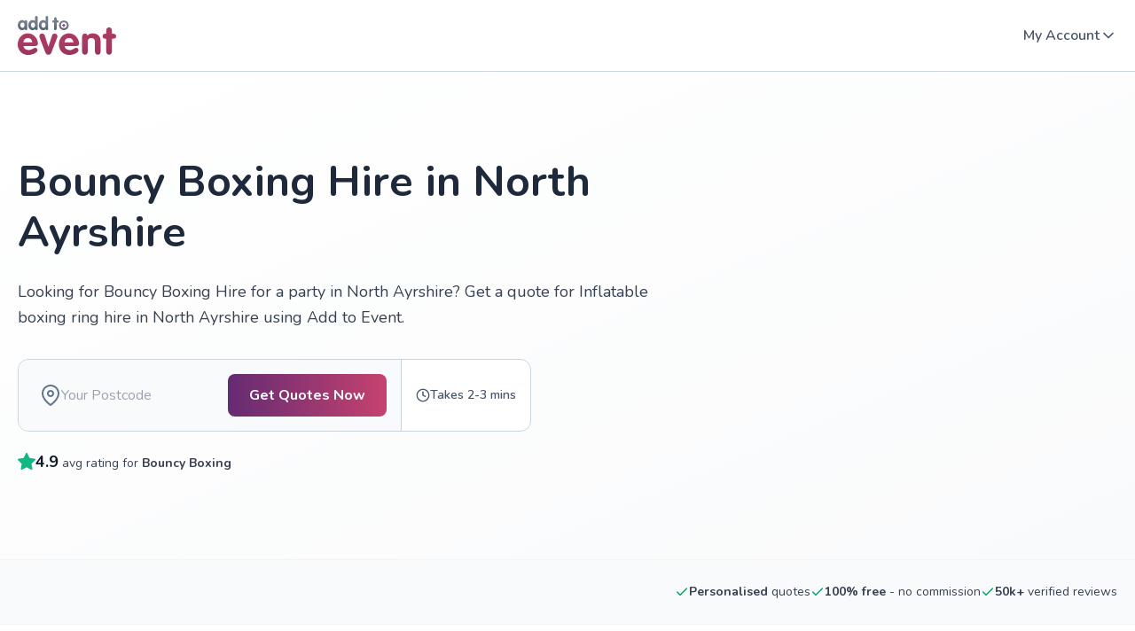

--- FILE ---
content_type: text/html; charset=utf-8
request_url: https://www.addtoevent.co.uk/listings/bouncy-boxing/north-ayrshire
body_size: 21250
content:
<!DOCTYPE html><html lang="en"><head><meta charSet="utf-8" data-next-head=""/><meta name="viewport" content="width=device-width" data-next-head=""/><meta name="description" content="Use our free service to get personalised quotes from recommended Inflatable Boxing suppliers in North Ayrshire. Compare reviews, accreditation and more." data-next-head=""/><meta property="og:image" content="https://www.addtoevent.co.uk/sites/default/files/styles/one_third/gs.hosted-static-f85fb892dfdff227/airtable-images/sync/services/bouncy-boxing/inflatable-boxing.jpg" data-next-head=""/><meta property="og:site_name" content="Add to Event" data-next-head=""/><meta property="og:type" content="article" data-next-head=""/><meta property="og:title" content="Bouncy Boxing Hire in North Ayrshire | Add to Event" data-next-head=""/><meta property="og:description" content="Use our free service to get personalised quotes from recommended Inflatable Boxing suppliers in North Ayrshire. Compare reviews, accreditation and more." data-next-head=""/><meta property="twitter:image" content="https://www.addtoevent.co.uk/sites/default/files/styles/one_third/gs.hosted-static-f85fb892dfdff227/airtable-images/sync/services/bouncy-boxing/inflatable-boxing.jpg" data-next-head=""/><meta name="twitter:site" content="@addtoevent" data-next-head=""/><meta name="twitter:site:id" content="2289986323" data-next-head=""/><meta name="twitter:creator" content="@addtoevent" data-next-head=""/><meta name="twitter:creator:id" content="2289986323" data-next-head=""/><meta name="twitter:description" content="Use our free service to get personalised quotes from recommended Inflatable Boxing suppliers in North Ayrshire. Compare reviews, accreditation and more." data-next-head=""/><meta name="twitter:title" content="Bouncy Boxing Hire in North Ayrshire | Add to Event" data-next-head=""/><title data-next-head="">Bouncy Boxing Hire in North Ayrshire | Add to Event</title><link rel="preload" as="script" href="https://bucket.addtoevent.co.uk/scripts/enhanced-forms-launcher/latest/enhanced-forms.js" data-next-head=""/><link rel="preload" as="script" href="/ateJs.js" data-next-head=""/><link rel="preload" href="/fonts/ate-icons.woff2" as="font" type="font/woff2" crossorigin="anonymous" data-next-head=""/><link rel="preload" href="/fonts/ate-public-icons.woff2" as="font" type="font/woff2" crossorigin="anonymous" data-next-head=""/><script type="application/ld+json" data-ld-type="localBusiness" data-next-head="">{"@context":"https://schema.org","@graph":{"@type":"LocalBusiness","aggregateRating":{"@type":"AggregateRating","bestRating":5,"worstRating":1,"ratingValue":4.9,"reviewCount":2001},"name":"Bouncy Boxing Hire in North Ayrshire","description":"Use our free service to get personalised quotes from recommended Inflatable Boxing suppliers in North Ayrshire. Compare reviews, accreditation and more.","areaServed":{"@type":"AdministrativeArea","name":"North Ayrshire"},"url":"https://www.addtoevent.co.uk/listings/bouncy-boxing/north-ayrshire","address":{"@type":"PostalAddress","addressCountry":"GB","addressLocality":"North Ayrshire","addressRegion":"North Ayrshire"},"geo":{"@type":"GeoCoordinates","latitude":55.7114,"longitude":-4.72998}}}</script><script type="application/ld+json" data-ld-type="service" data-next-head="">{"@context":"https://schema.org","@graph":{"@type":"Service","provider":{"@type":"Organization","name":"Add To Event Ltd"},"name":"Bouncy Boxing Hire in North Ayrshire","serviceType":"Bouncy Boxing Hire","description":"Use our free service to get personalised quotes from recommended Inflatable Boxing suppliers in North Ayrshire. Compare reviews, accreditation and more.","areaServed":{"@type":"AdministrativeArea","name":"North Ayrshire"},"offers":{"@type":"Offer","priceCurrency":"GBP","url":"https://www.addtoevent.co.uk/listings/bouncy-boxing/north-ayrshire"}}}</script><link rel="canonical" href="https://www.addtoevent.co.uk/listings/bouncy-boxing/north-ayrshire" data-next-head=""/><link rel="alternate" href="https://www.addtoevent.co.uk/listings/bouncy-boxing/north-ayrshire" hrefLang="en-gb" data-next-head=""/><link rel="alternate" href="https://www.addtoevent.co.uk/listings/bouncy-boxing/north-ayrshire" hrefLang="en-ie" data-next-head=""/><link rel="preload" as="image" imageSrcSet="https://www.addtoevent.co.uk/sites/default/files/styles/square-large/gs.hosted-static-f85fb892dfdff227/airtable-images/sync/services/bouncy-boxing/inflatable-boxing.jpg 1x, https://www.addtoevent.co.uk/sites/default/files/styles/square-large/gs.hosted-static-f85fb892dfdff227/airtable-images/sync/services/bouncy-boxing/inflatable-boxing.jpg 2x" fetchpriority="high" data-next-head=""/><link rel="preload" as="image" imageSrcSet="/logo-v3.svg 1x, /logo-v3.svg 2x" data-next-head=""/><link rel="apple-touch-icon" href="https://www.addtoevent.co.uk/sites/all/themes/ate_style/apple-touch-icon-114x114.png" sizes="114x114"/><link rel="apple-touch-icon" href="https://www.addtoevent.co.uk/sites/all/themes/ate_style/apple-touch-icon-120x120.png" sizes="120x120"/><link rel="apple-touch-icon" href="https://www.addtoevent.co.uk/sites/all/themes/ate_style/apple-touch-icon-144x144.png" sizes="144x144"/><link rel="apple-touch-icon" href="https://www.addtoevent.co.uk/sites/all/themes/ate_style/apple-touch-icon-152x152.png" sizes="152x152"/><link rel="apple-touch-icon" href="https://www.addtoevent.co.uk/sites/all/themes/ate_style/apple-touch-icon-180x180.png" sizes="180x180"/><link rel="apple-touch-icon" href="https://www.addtoevent.co.uk/sites/all/themes/ate_style/apple-touch-icon-76x76.png" sizes="76x76"/><link rel="apple-touch-icon" href="https://www.addtoevent.co.uk/sites/all/themes/ate_style/apple-touch-icon.png"/><link rel="shortcut icon" href="https://www.addtoevent.co.uk/sites/all/themes/ate_public/favicon.ico" type="image/vnd.microsoft.icon"/><link rel="preload" href="/_next/static/css/65b09428b9cb61fb.css" as="style"/><link rel="stylesheet" href="/_next/static/css/65b09428b9cb61fb.css" data-n-g=""/><link rel="preload" href="/_next/static/css/6d2e275e29a09dd4.css" as="style"/><link rel="stylesheet" href="/_next/static/css/6d2e275e29a09dd4.css" data-n-p=""/><noscript data-n-css=""></noscript><script defer="" nomodule="" src="/_next/static/chunks/polyfills-42372ed130431b0a.js"></script><script src="/ateJs.js" defer="" data-nscript="beforeInteractive"></script><script src="https://bucket.addtoevent.co.uk/scripts/enhanced-forms-launcher/latest/enhanced-forms.js" data-version="latest" data-environment="production" defer="" data-nscript="beforeInteractive"></script><script src="/_next/static/chunks/webpack-ee47af784dbae1d5.js" defer=""></script><script src="/_next/static/chunks/framework-d2029b82cf0500ff.js" defer=""></script><script src="/_next/static/chunks/main-f450771fa5e4ee98.js" defer=""></script><script src="/_next/static/chunks/pages/_app-ec6da154a447ad74.js" defer=""></script><script src="/_next/static/chunks/463-a0f4b90928ec6257.js" defer=""></script><script src="/_next/static/chunks/230-d3a13a5b9bd2fb6a.js" defer=""></script><script src="/_next/static/chunks/372-5c52549bb653f897.js" defer=""></script><script src="/_next/static/chunks/909-29951e52d3b593e9.js" defer=""></script><script src="/_next/static/chunks/707-abce3a0a3640fe3c.js" defer=""></script><script src="/_next/static/chunks/614-3405d1ff1c819344.js" defer=""></script><script src="/_next/static/chunks/886-af424e7c1f8816f8.js" defer=""></script><script src="/_next/static/chunks/866-9d60a63fe6061c3c.js" defer=""></script><script src="/_next/static/chunks/504-fee26f8fdce5a88c.js" defer=""></script><script src="/_next/static/chunks/297-93c1e0a3b6d6e373.js" defer=""></script><script src="/_next/static/chunks/656-b612b8f32d4cbd81.js" defer=""></script><script src="/_next/static/chunks/134-184af2d4c372daf0.js" defer=""></script><script src="/_next/static/chunks/pages/%5B...slug%5D-29f91e7de14c625a.js" defer=""></script><script src="/_next//static/icKK3orvk1sjDwztUrau_/_buildManifest.js" defer=""></script><script src="/_next//static/icKK3orvk1sjDwztUrau_/_ssgManifest.js" defer=""></script></head><body><div id="__next"><main class="__className_9637e0 __variable_9637e0"><header class="tw-flex tw-flex-col tw-items-start tw-border-b tw-border-slate-300 tw-py-2.5 lg:tw-items-center lg:tw-justify-center lg:tw-self-stretch lg:tw-py-0 [&amp;&gt;div]:tw-max-w-none"><div class="shared_container__U8IE3 tw-relative tw-flex tw-items-center tw-self-stretch lg:tw-justify-between lg:tw-py-4"><div class="tw-transition-opacity tw-fixed tw-bottom-0 tw-left-0 tw-right-0 tw-top-0 tw-bg-[rgba(0,0,0,0.56)] tw-duration-300 tw-visibility-hidden tw-z-[-1] tw-opacity-0"></div><div class="tw-flex tw-cursor-pointer tw-items-center tw-justify-end tw-gap-3 lg:tw-hidden" data-html-toggle-class="menu-mobile-menu-open" data-testid="burger-menu"><div class="tw-flex tw-items-center tw-justify-center tw-p-2"><div class="tw-flex tw-h-6 tw-w-6 tw-items-center tw-justify-center tw-px-0.5 tw-py-[5px]"><svg xmlns="http://www.w3.org/2000/svg" width="20" height="14" viewBox="0 0 20 14" fill="none"><path d="M0 1C0 0.447715 0.447715 0 1 0H19C19.5523 0 20 0.447715 20 1C20 1.55228 19.5523 2 19 2H1C0.447715 2 0 1.55228 0 1Z" fill="#1E293B"></path><path d="M0 7C0 6.44772 0.447715 6 1 6H19C19.5523 6 20 6.44772 20 7C20 7.55228 19.5523 8 19 8H1C0.447715 8 0 7.55228 0 7Z" fill="#1E293B"></path><path d="M1 12C0.447715 12 0 12.4477 0 13C0 13.5523 0.447715 14 1 14H19C19.5523 14 20 13.5523 20 13C20 12.4477 19.5523 12 19 12H1Z" fill="#1E293B"></path></svg></div></div></div><div class="tw-menu tw-w-[280px] tw--translate-x-[280px] tw-transition-transform tw-fixed tw-left-0 tw-top-0 tw-z-[100] tw-h-screen tw-transform tw-overflow-hidden tw-duration-300 tw-ease-in-out"><div class="tw-h-full tw-overflow-auto"><div class="tw-h-full tw-bg-white"><div class="tw-flex tw-flex-col tw-gap-6 tw-pt-2.5 tw-pb-4"><div class="tw-flex tw-flex-col tw-items-start tw-self-stretch tw-px-3"><div class="tw-inline-block tw-cursor-pointer tw-p-2"><svg xmlns="http://www.w3.org/2000/svg" width="24" height="24" viewBox="0 0 24 24" fill="none"><path d="M11.7071 7.70711C12.0976 7.31658 12.0976 6.68342 11.7071 6.29289C11.3166 5.90237 10.6834 5.90237 10.2929 6.29289L5.29289 11.2929C4.90237 11.6834 4.90237 12.3166 5.29289 12.7071L10.2929 17.7071C10.6834 18.0976 11.3166 18.0976 11.7071 17.7071C12.0976 17.3166 12.0976 16.6834 11.7071 16.2929L7.41421 12L11.7071 7.70711Z" fill="#1E293B"></path><path d="M18.7071 7.70711C19.0976 7.31658 19.0976 6.68342 18.7071 6.29289C18.3166 5.90237 17.6834 5.90237 17.2929 6.29289L12.2929 11.2929C11.9024 11.6834 11.9024 12.3166 12.2929 12.7071L17.2929 17.7071C17.6834 18.0976 18.3166 18.0976 18.7071 17.7071C19.0976 17.3166 19.0976 16.6834 18.7071 16.2929L14.4142 12L18.7071 7.70711Z" fill="#1E293B"></path></svg></div></div><div class="tw-flex tw-flex-col tw-items-start tw-self-stretch tw-px-4"><ul class="tw-flex tw-flex-col tw-items-start tw-self-stretch"><li><a class="tw-block tw-p-3 tw-text-base tw-font-bold tw-leading-6 tw-text-slate-600 hover:tw-text-brand-maroon" href="/user/login">Sign In</a></li><li><a href="https://www.addtoevent.co.uk/browse-suppliers" class="tw-block tw-p-3 tw-text-base tw-font-bold tw-leading-6 tw-text-slate-600 hover:tw-text-brand-maroon">Browse Services</a></li><li><a href="https://www.addtoevent.co.uk/how-it-works" class="tw-block tw-p-3 tw-text-base tw-font-bold tw-leading-6 tw-text-slate-600 hover:tw-text-brand-maroon">How it Works</a></li><li><a class="tw-block tw-p-3 tw-text-base tw-font-bold tw-leading-6 tw-text-slate-600 hover:tw-text-brand-maroon" href="/join">Become a Supplier</a></li></ul><ul class="tw-flex tw-flex-col tw-gap-4 tw-self-stretch tw-pt-3"><hr class="tw-border-t tw-border-slate-300"/><li><a class="button_button__obGj8 button_medium__ytBxe button_primary__raeTg button_fullWidth__M5ohf" href="/get-quotes"><div class="button_medium__ytBxe button_primary__raeTg button_text__nj_pf button_textType__C2MHZ button_textWeight__MJBou">Get Quotes</div></a></li></ul></div></div></div></div></div><div class="tw-absolute tw-left-[50%] tw-top-0.5 tw-flex tw-translate-x-[-50%] tw-items-center tw-gap-2.5 lg:tw-relative lg:tw-left-0 lg:tw-top-0 lg:tw-translate-x-[0]"><a class="tw-flex tw-h-9 tw-w-[90px] tw-items-center tw-justify-center lg:tw-h-11 lg:tw-w-[111px]" href="/"><img alt="Home" loading="eager" width="90" height="36" decoding="async" data-nimg="1" class="tw-shrink-0" style="color:transparent;width:100%" srcSet="/logo-v3.svg 1x, /logo-v3.svg 2x" src="/logo-v3.svg"/></a></div><div class="lg:tw-flex lg:tw-items-center lg:tw-gap-8"></div><div class="tw-hidden tw-items-center tw-justify-end tw-gap-4 lg:tw-flex"><div class="tw-flex tw-cursor-pointer tw-items-center tw-justify-center tw-gap-1.5"><div class="tw-hidden tw-py-3 tw-text-base tw-font-semibold tw-leading-6 tw-text-slate-600 hover:tw-text-slate-600 lg:tw-block">My Account</div><div class="tw-rotate-180"><svg class="tw-text-[#475569]" xmlns="http://www.w3.org/2000/svg" width="20" height="20" viewBox="0 0 20 20" fill="none"><path fill-rule="evenodd" clip-rule="evenodd" d="M15.5893 13.0893C15.9147 12.7639 15.9147 12.2362 15.5893 11.9108L10.5893 6.91079C10.2639 6.58535 9.73622 6.58535 9.41079 6.91079L4.41079 11.9108C4.08535 12.2362 4.08535 12.7639 4.41079 13.0893C4.73622 13.4147 5.26386 13.4147 5.5893 13.0893L10 8.67855L14.4108 13.0893C14.7362 13.4147 15.2639 13.4147 15.5893 13.0893Z" fill="currentcolor"></path></svg></div></div></div></div></header><div><a href="#main-content" class="tw-absolute tw-h-px tw-overflow-hidden">Skip to main content</a><div class="md:tw-hidden"><div class="tw-flex tw-items-center tw-justify-center tw-self-stretch"><div class="shared_container__U8IE3 tw-flex tw-flex-[1_0_0] tw-flex-col tw-items-start !tw-p-0"><div class="tw--mt-20 tw-flex tw-flex-col tw-items-center tw-gap-4 tw-self-stretch tw-rounded-tl-3xl tw-rounded-tr-3xl tw-bg-white tw-px-4 tw-py-6"><div class="tw-flex tw-flex-col tw-items-center tw-gap-1 tw-self-stretch"><h1 id="ate-hero-title" class="tw-font-bold tw-text-slate-800 tw-text-[32px] tw-leading-[35.2px] md:tw-text-[54px] md:tw-leading-[59.4px] tw-max-w-[600px] tw-text-center !tw-text-2xl">Bouncy Boxing Hire in North Ayrshire</h1><div class="tw-w-full tw-space-y-4 tw-bg-white tw-px-4 tw-py-4 lg:tw-hidden"><div><div class="tw-w-full tw-max-w-full tw-flex-[0_0_100%] tw-px-2.5"><div class="tw-relative tw-m-auto tw-h-full tw-max-w-[750px] tw-text-center"><div class="tw-block tw-h-full tw-animate-pulse"><div class="tw-mr-4 tm-mb-1 tw-inline-block tw-h-4 tw-w-[68px] tw-bg-[rgb(226,232,240)] tw-align-middle md:tw-h-[18px] md:tw-w-[76px]"></div><div class="tw-mr-1 tw-mb-1 tw-inline-block tw-h-4 tw-w-24 tw-bg-[rgb(226,232,240)] tw-align-middle md:tw-mr-3 md:tw-mb-1 md:tw-h-[18px] md:tw-w-[110px]"></div><div class="tw-mr-1 tw-mb-1 tw-hidden tw-h-4 tw-w-[194px] tw-bg-[rgb(226,232,240)] tw-align-middle md:tw-inline-block md:tw-h-[18px]"></div></div></div></div></div></div><h2 id="ate-hero-description" class="tw-font-bold tw-text-slate-800 tw-text-xl md:tw-text-3xl tw-max-w-[600px] tw-text-center !tw-text-base tw-font-semibold !tw-text-slate-600">Looking for Bouncy Boxing Hire for a party in North Ayrshire? Get a quote for Inflatable boxing ring hire in North Ayrshire using Add to Event.</h2></div><div class="mini-request-form scrolled-past-point tw-mt-1 tw-w-full"><div class="tw-flex-col tw-flex-wrap tw-border-slate-300"><div class="xl:tw-rounded-bl-3 tw-relative tw-flex-grow tw-rounded-tl-xl tw-rounded-tr-xl md:tw-flex md:tw-items-center md:tw-gap-3 md:tw-border-b md:tw-bg-[#F8FAFC] md:tw-p-4 xl:tw-rounded-bl-xl xl:tw-rounded-tr-none xl:tw-border-b-0 xl:tw-border-r xl:tw-border-slate-300"><div class="tw-hidden tw-h-12 tw-w-[220px] tw-flex-grow tw-items-center tw-gap-3 tw-py-3 tw-pl-2 tw-pr-4 md:tw-flex"><div class="tw-h-6 tw-w-5 tw-w-6"><svg xmlns="http://www.w3.org/2000/svg" width="24" height="24" viewBox="0 0 24 24" fill="none"><path fill-rule="evenodd" clip-rule="evenodd" d="M12 2C9.87827 2 7.84344 2.84285 6.34315 4.34315C4.84285 5.84344 4 7.87827 4 10C4 13.0981 6.01574 16.1042 8.22595 18.4373C9.31061 19.5822 10.3987 20.5195 11.2167 21.1708C11.5211 21.4133 11.787 21.6152 12 21.7726C12.213 21.6152 12.4789 21.4133 12.7833 21.1708C13.6013 20.5195 14.6894 19.5822 15.774 18.4373C17.9843 16.1042 20 13.0981 20 10C20 7.87827 19.1571 5.84344 17.6569 4.34315C16.1566 2.84285 14.1217 2 12 2ZM12 23C11.4453 23.8321 11.4448 23.8317 11.4448 23.8317L11.4419 23.8298L11.4352 23.8253L11.4123 23.8098C11.3928 23.7966 11.3651 23.7776 11.3296 23.753C11.2585 23.7038 11.1565 23.6321 11.0278 23.5392C10.7705 23.3534 10.4064 23.0822 9.97082 22.7354C9.10133 22.043 7.93939 21.0428 6.77405 19.8127C4.48426 17.3958 2 13.9019 2 10C2 7.34784 3.05357 4.8043 4.92893 2.92893C6.8043 1.05357 9.34784 0 12 0C14.6522 0 17.1957 1.05357 19.0711 2.92893C20.9464 4.8043 22 7.34784 22 10C22 13.9019 19.5157 17.3958 17.226 19.8127C16.0606 21.0428 14.8987 22.043 14.0292 22.7354C13.5936 23.0822 13.2295 23.3534 12.9722 23.5392C12.8435 23.6321 12.7415 23.7038 12.6704 23.753C12.6349 23.7776 12.6072 23.7966 12.5877 23.8098L12.5648 23.8253L12.5581 23.8298L12.556 23.8312C12.556 23.8312 12.5547 23.8321 12 23ZM12 23L12.5547 23.8321C12.2188 24.056 11.7807 24.0556 11.4448 23.8317L11.7224 23.4158L12 23Z" fill="#64748B"></path><path fill-rule="evenodd" clip-rule="evenodd" d="M12 8C10.8954 8 10 8.89543 10 10C10 11.1046 10.8954 12 12 12C13.1046 12 14 11.1046 14 10C14 8.89543 13.1046 8 12 8ZM8 10C8 7.79086 9.79086 6 12 6C14.2091 6 16 7.79086 16 10C16 12.2091 14.2091 14 12 14C9.79086 14 8 12.2091 8 10Z" fill="#64748B"></path></svg></div><input class="tw-w-44 tw-bg-transparent tw-text-base tw-leading-6"/></div><div class="button_button__obGj8 button_medium__ytBxe button_primary__raeTg" id="ate-hero-cta" data-form-launch-method="CTA: primary-cta"><div class="button_medium__ytBxe button_primary__raeTg button_text__nj_pf button_textType__C2MHZ button_textWeight__MJBou">Get Quotes Now
</div></div></div><small class="tw-hidden tw-items-center tw-gap-1.5 tw-text-nowrap tw-px-4 tw-py-3 tw-text-sm tw-font-semibold"><svg width="16" height="16" viewBox="0 0 16 16" fill="none" xmlns="http://www.w3.org/2000/svg"><path d="M8.66675 3.99984C8.66675 3.63165 8.36827 3.33317 8.00008 3.33317C7.63189 3.33317 7.33341 3.63165 7.33341 3.99984V7.99984C7.33341 8.25235 7.47608 8.48319 7.70194 8.59612L10.3686 9.92945C10.6979 10.0941 11.0984 9.96063 11.263 9.63131C11.4277 9.30199 11.2942 8.90154 10.9649 8.73689L8.66675 7.58781V3.99984Z" fill="#475569"></path><path fill-rule="evenodd" clip-rule="evenodd" d="M8.00008 0.666504C3.94999 0.666504 0.666748 3.94975 0.666748 7.99984C0.666748 12.0499 3.94999 15.3332 8.00008 15.3332C12.0502 15.3332 15.3334 12.0499 15.3334 7.99984C15.3334 3.94975 12.0502 0.666504 8.00008 0.666504ZM2.00008 7.99984C2.00008 4.68613 4.68637 1.99984 8.00008 1.99984C11.3138 1.99984 14.0001 4.68613 14.0001 7.99984C14.0001 11.3135 11.3138 13.9998 8.00008 13.9998C4.68637 13.9998 2.00008 11.3135 2.00008 7.99984Z" fill="#475569"></path></svg>Takes 2-3 mins</small></div></div><div class="tw-flex tw-w-full tw-items-center tw-justify-center tw-self-stretch"><div class="tw-mb-2.5 tw-flex tw-items-center lg:tw-mb-[50px]"><svg class="tw-h-5 tw-w-5 md:tw-h-6 md:tw-w-6" width="22" height="22" viewBox="0 0 22 22" fill="none" xmlns="http://www.w3.org/2000/svg"><path d="M11 0C11.3806 0 11.7283 0.216072 11.8967 0.557376L14.7543 6.34647L21.1447 7.28051C21.5212 7.33555 21.8339 7.59956 21.9513 7.96157C22.0687 8.32358 21.9704 8.72083 21.6978 8.98636L17.0746 13.4894L18.1656 19.851C18.23 20.2261 18.0757 20.6053 17.7678 20.8291C17.4598 21.0528 17.0515 21.0823 16.7146 20.9051L11 17.8998L5.28548 20.9051C4.94856 21.0823 4.54027 21.0528 4.2323 20.8291C3.92432 20.6053 3.77007 20.2261 3.83442 19.851L4.92551 13.4894L0.302296 8.98636C0.0296782 8.72083 -0.0685946 8.32358 0.0487831 7.96157C0.166161 7.59956 0.478841 7.33555 0.855401 7.28051L7.24577 6.34647L10.1033 0.557376C10.2718 0.216072 10.6194 0 11 0Z" fill="#10B981"></path></svg><div id="ate-hero-reviews" class="tw-ml-2 tw-text-sm md:tw-text-base"><span class="tw-font-bold tw-text-emerald-600">4.9</span> average rating for <!-- -->Bouncy Boxing</div></div></div></div><div class="tw-order-[-1] tw-w-full md:tw-order-[1] md:tw-w-auto"><img id="ate-hero-image" alt="Bouncy Boxing Hire" title="Bouncy Boxing Hire" fetchpriority="high" loading="eager" width="440" height="440" decoding="async" data-nimg="1" class="tw-top-1/2 tw-inline-block tw-h-40 !tw-w-full tw-object-cover md:tw-top-0 md:tw-h-auto md:!tw-w-[440px] md:tw-transform-none md:tw-rounded-3xl md:after:tw-block md:after:tw-pb-[100%] md:after:tw-content-[&quot;&quot;] tw-h-60" style="color:transparent;width:auto" srcSet="https://www.addtoevent.co.uk/sites/default/files/styles/square-large/gs.hosted-static-f85fb892dfdff227/airtable-images/sync/services/bouncy-boxing/inflatable-boxing.jpg 1x, https://www.addtoevent.co.uk/sites/default/files/styles/square-large/gs.hosted-static-f85fb892dfdff227/airtable-images/sync/services/bouncy-boxing/inflatable-boxing.jpg 2x" src="https://www.addtoevent.co.uk/sites/default/files/styles/square-large/gs.hosted-static-f85fb892dfdff227/airtable-images/sync/services/bouncy-boxing/inflatable-boxing.jpg"/></div></div></div></div><div class="tw-hidden md:tw-block"><section class="tw-relative tw-min-h-[480px] tw-overflow-visible tw-bg-gradient-to-br tw-from-white tw-to-gray-50"><div class="tw-w-full tw-px-0"><div class="shared_container__U8IE3 tw-relative tw-z-10"><div class="tw-w-full tw-py-12 md:tw-w-[65%] md:tw-max-w-3xl md:tw-py-24"><div class="tw-space-y-6 tw-text-center md:tw-text-left"><div class="tw-relative"><h1 id="ate-hero-title" class="tw-font-bold tw-text-slate-800 tw-text-[32px] tw-leading-[35.2px] md:tw-text-[54px] md:tw-leading-[59.4px] tw-text-3xl tw-font-bold tw-text-gray-900 md:!tw-text-5xl md:!tw-leading-[1.2]">Bouncy Boxing Hire in North Ayrshire</h1></div><p class="tw-text-lg tw-font-medium tw-leading-relaxed tw-text-gray-700">Looking for Bouncy Boxing Hire for a party in North Ayrshire? Get a quote for Inflatable boxing ring hire in North Ayrshire using Add to Event.</p><div class="tw-relative tw-z-10 tw-pt-2 tw-transition-all tw-duration-300"><div class="mini-request-form scrolled-past-point tw-flex tw-w-full tw-flex-col tw-items-start tw-gap-8 tw-self-stretch"><div class="tw-flex tw-flex-col tw-items-start tw-gap-5 tw-self-stretch"><div class="tw-flex tw-items-center tw-rounded-xl tw-border tw-border-slate-300 tw-bg-white xl:tw-flex-row"><div class="xl:tw-rounded-bl-3 tw-relative tw-flex-grow tw-rounded-tl-xl tw-rounded-tr-xl md:tw-flex md:tw-items-center md:tw-gap-3 md:tw-border-b md:tw-bg-[#F8FAFC] md:tw-p-4 xl:tw-rounded-bl-xl xl:tw-rounded-tr-none xl:tw-border-b-0 xl:tw-border-r xl:tw-border-slate-300"><div class="tw-hidden tw-h-12 tw-w-[220px] tw-flex-grow tw-items-center tw-gap-3 tw-py-3 tw-pl-2 tw-pr-4 md:tw-flex"><div class="tw-h-6 tw-w-5 tw-w-6"><svg xmlns="http://www.w3.org/2000/svg" width="24" height="24" viewBox="0 0 24 24" fill="none"><path fill-rule="evenodd" clip-rule="evenodd" d="M12 2C9.87827 2 7.84344 2.84285 6.34315 4.34315C4.84285 5.84344 4 7.87827 4 10C4 13.0981 6.01574 16.1042 8.22595 18.4373C9.31061 19.5822 10.3987 20.5195 11.2167 21.1708C11.5211 21.4133 11.787 21.6152 12 21.7726C12.213 21.6152 12.4789 21.4133 12.7833 21.1708C13.6013 20.5195 14.6894 19.5822 15.774 18.4373C17.9843 16.1042 20 13.0981 20 10C20 7.87827 19.1571 5.84344 17.6569 4.34315C16.1566 2.84285 14.1217 2 12 2ZM12 23C11.4453 23.8321 11.4448 23.8317 11.4448 23.8317L11.4419 23.8298L11.4352 23.8253L11.4123 23.8098C11.3928 23.7966 11.3651 23.7776 11.3296 23.753C11.2585 23.7038 11.1565 23.6321 11.0278 23.5392C10.7705 23.3534 10.4064 23.0822 9.97082 22.7354C9.10133 22.043 7.93939 21.0428 6.77405 19.8127C4.48426 17.3958 2 13.9019 2 10C2 7.34784 3.05357 4.8043 4.92893 2.92893C6.8043 1.05357 9.34784 0 12 0C14.6522 0 17.1957 1.05357 19.0711 2.92893C20.9464 4.8043 22 7.34784 22 10C22 13.9019 19.5157 17.3958 17.226 19.8127C16.0606 21.0428 14.8987 22.043 14.0292 22.7354C13.5936 23.0822 13.2295 23.3534 12.9722 23.5392C12.8435 23.6321 12.7415 23.7038 12.6704 23.753C12.6349 23.7776 12.6072 23.7966 12.5877 23.8098L12.5648 23.8253L12.5581 23.8298L12.556 23.8312C12.556 23.8312 12.5547 23.8321 12 23ZM12 23L12.5547 23.8321C12.2188 24.056 11.7807 24.0556 11.4448 23.8317L11.7224 23.4158L12 23Z" fill="#64748B"></path><path fill-rule="evenodd" clip-rule="evenodd" d="M12 8C10.8954 8 10 8.89543 10 10C10 11.1046 10.8954 12 12 12C13.1046 12 14 11.1046 14 10C14 8.89543 13.1046 8 12 8ZM8 10C8 7.79086 9.79086 6 12 6C14.2091 6 16 7.79086 16 10C16 12.2091 14.2091 14 12 14C9.79086 14 8 12.2091 8 10Z" fill="#64748B"></path></svg></div><input class="tw-w-44 tw-bg-transparent tw-text-base tw-leading-6"/></div><div class="button_button__obGj8 button_medium__ytBxe button_primary__raeTg" id="ate-hero-cta" data-form-launch-method="CTA: primary-cta"><div class="button_medium__ytBxe button_primary__raeTg button_text__nj_pf button_textType__C2MHZ button_textWeight__MJBou">Get Quotes Now
</div></div></div><small class="tw-hidden tw-items-center tw-gap-1.5 tw-text-nowrap tw-px-4 tw-py-3 tw-text-sm tw-font-semibold lg:tw-flex"><svg width="16" height="16" viewBox="0 0 16 16" fill="none" xmlns="http://www.w3.org/2000/svg"><path d="M8.66675 3.99984C8.66675 3.63165 8.36827 3.33317 8.00008 3.33317C7.63189 3.33317 7.33341 3.63165 7.33341 3.99984V7.99984C7.33341 8.25235 7.47608 8.48319 7.70194 8.59612L10.3686 9.92945C10.6979 10.0941 11.0984 9.96063 11.263 9.63131C11.4277 9.30199 11.2942 8.90154 10.9649 8.73689L8.66675 7.58781V3.99984Z" fill="#475569"></path><path fill-rule="evenodd" clip-rule="evenodd" d="M8.00008 0.666504C3.94999 0.666504 0.666748 3.94975 0.666748 7.99984C0.666748 12.0499 3.94999 15.3332 8.00008 15.3332C12.0502 15.3332 15.3334 12.0499 15.3334 7.99984C15.3334 3.94975 12.0502 0.666504 8.00008 0.666504ZM2.00008 7.99984C2.00008 4.68613 4.68637 1.99984 8.00008 1.99984C11.3138 1.99984 14.0001 4.68613 14.0001 7.99984C14.0001 11.3135 11.3138 13.9998 8.00008 13.9998C4.68637 13.9998 2.00008 11.3135 2.00008 7.99984Z" fill="#475569"></path></svg>Takes 2-3 mins</small></div></div></div></div><div class="!tw-mt-5 tw-flex tw-items-center tw-gap-2"><div class="tw-flex tw-items-center tw-gap-2"><svg class="tw-h-5 tw-w-5 tw-fill-green-500 tw-text-green-500" width="22" height="22" viewBox="0 0 22 22" fill="none" xmlns="http://www.w3.org/2000/svg"><path d="M11 0C11.3806 0 11.7283 0.216072 11.8967 0.557376L14.7543 6.34647L21.1447 7.28051C21.5212 7.33555 21.8339 7.59956 21.9513 7.96157C22.0687 8.32358 21.9704 8.72083 21.6978 8.98636L17.0746 13.4894L18.1656 19.851C18.23 20.2261 18.0757 20.6053 17.7678 20.8291C17.4598 21.0528 17.0515 21.0823 16.7146 20.9051L11 17.8998L5.28548 20.9051C4.94856 21.0823 4.54027 21.0528 4.2323 20.8291C3.92432 20.6053 3.77007 20.2261 3.83442 19.851L4.92551 13.4894L0.302296 8.98636C0.0296782 8.72083 -0.0685946 8.32358 0.0487831 7.96157C0.166161 7.59956 0.478841 7.33555 0.855401 7.28051L7.24577 6.34647L10.1033 0.557376C10.2718 0.216072 10.6194 0 11 0Z" fill="#10B981"></path></svg><div id="ate-hero-reviews"><span class="tw-text-lg tw-font-bold tw-text-gray-900">4.9</span><span class="tw-text-sm tw-text-gray-700"> <!-- -->avg rating for <strong>Bouncy Boxing</strong></span></div></div></div></div></div></div><div class="tw-absolute tw-inset-0 tw-top-0"><div class="tw-relative tw-z-10 tw-ml-auto tw-h-full tw-w-full md:tw-w-[35%] md:tw-max-w-lg"><div class="tw-absolute tw-inset-0 tw-h-full"><svg width="0" height="0" style="position:absolute"><defs><clipPath id="gentleWaveClip" clipPathUnits="objectBoundingBox"><path d="M 0.15,0 C 0.12,0.08 0.08,0.16 0.05,0.25 C 0.02,0.33 0,0.42 0,0.5 C 0,0.58 0.02,0.67 0.05,0.75 C 0.08,0.84 0.12,0.92 0.15,1 L 1,1 L 1,0 Z"></path></clipPath></defs></svg><div class="tw-absolute tw-inset-0 tw-w-full tw-h-full" style="clip-path:url(#gentleWaveClip);background:linear-gradient(105deg, rgba(220, 220, 220, 0.3) 0%, rgba(180, 180, 180, 0.2) 50%, rgba(180, 180, 180, 0.1) 100%)"><div class="tw-absolute tw-inset-0 tw-ml-6 tw-overflow-hidden" style="clip-path:url(#gentleWaveClip)"><img alt="Bouncy Boxing Hire" title="Bouncy Boxing Hire" data-testid="img-desktop-single" fetchpriority="high" loading="eager" width="563" height="563" decoding="async" data-nimg="1" class="tw-w-full tw-h-full tw-object-cover hover:tw-scale-105 tw-transition-transform tw-duration-500" style="color:transparent" srcSet="https://www.addtoevent.co.uk/sites/default/files/styles/square-large/gs.hosted-static-f85fb892dfdff227/airtable-images/sync/services/bouncy-boxing/inflatable-boxing.jpg 1x, https://www.addtoevent.co.uk/sites/default/files/styles/square-large/gs.hosted-static-f85fb892dfdff227/airtable-images/sync/services/bouncy-boxing/inflatable-boxing.jpg 2x" src="https://www.addtoevent.co.uk/sites/default/files/styles/square-large/gs.hosted-static-f85fb892dfdff227/airtable-images/sync/services/bouncy-boxing/inflatable-boxing.jpg"/></div><div class="tw-absolute tw-inset-0 tw-ml-6 tw-pointer-events-none" style="background:linear-gradient(105deg, rgba(255, 255, 255, 0.9) 0%, rgba(255, 255, 255, 0.6) 5%, rgba(255, 255, 255, 0.3) 10%, transparent 20%);clip-path:url(#gentleWaveClip)"></div></div></div></div></div></div></section></div><div class="tw-hidden tw-border-y tw-border-gray-100 tw-py-6 lg:tw-block tw-bg-gray-50"><div class="shared_container__U8IE3"><div class="tw-flex tw-w-full tw-items-center tw-justify-between"><div class="tw-ml-[-32px] tw-w-full tw-max-w-[480px] tw-flex-shrink-0"><div><div class="tw-w-full tw-max-w-full tw-flex-[0_0_100%] tw-px-2.5"><div class="tw-relative tw-m-auto tw-h-full tw-max-w-[750px] tw-text-center"><div class="tw-block tw-h-full tw-animate-pulse"><div class="tw-mr-4 tm-mb-1 tw-inline-block tw-h-4 tw-w-[68px] tw-bg-[rgb(226,232,240)] tw-align-middle md:tw-h-[18px] md:tw-w-[76px]"></div><div class="tw-mr-1 tw-mb-1 tw-inline-block tw-h-4 tw-w-24 tw-bg-[rgb(226,232,240)] tw-align-middle md:tw-mr-3 md:tw-mb-1 md:tw-h-[18px] md:tw-w-[110px]"></div><div class="tw-mr-1 tw-mb-1 tw-hidden tw-h-4 tw-w-[194px] tw-bg-[rgb(226,232,240)] tw-align-middle md:tw-inline-block md:tw-h-[18px]"></div></div></div></div></div></div><div class="tw-flex tw-flex-grow tw-justify-end tw-gap-8"><div class="tw-flex tw-items-center tw-justify-start tw-gap-3 tw-text-sm tw-text-gray-700"><img alt="Check icon" loading="lazy" width="16" height="16" decoding="async" data-nimg="1" style="color:transparent" srcSet="/_next/static/media/check.c22c0b6c.svg 1x, /_next/static/media/check.c22c0b6c.svg 2x" src="/_next/static/media/check.c22c0b6c.svg"/><span class="tw-text-sm tw-font-medium"><span><strong>Personalised</strong> quotes</span></span></div><div class="tw-flex tw-items-center tw-justify-start tw-gap-3 tw-text-sm tw-text-gray-700"><img alt="Check icon" loading="lazy" width="16" height="16" decoding="async" data-nimg="1" style="color:transparent" srcSet="/_next/static/media/check.c22c0b6c.svg 1x, /_next/static/media/check.c22c0b6c.svg 2x" src="/_next/static/media/check.c22c0b6c.svg"/><span class="tw-text-sm tw-font-medium"><span><strong>100% free</strong> - no commission</span></span></div><div class="tw-flex tw-items-center tw-justify-start tw-gap-3 tw-text-sm tw-text-gray-700"><img alt="Check icon" loading="lazy" width="16" height="16" decoding="async" data-nimg="1" style="color:transparent" srcSet="/_next/static/media/check.c22c0b6c.svg 1x, /_next/static/media/check.c22c0b6c.svg 2x" src="/_next/static/media/check.c22c0b6c.svg"/><span class="tw-text-sm tw-font-medium"><span><strong>50k+</strong> verified reviews</span></span></div></div></div></div></div><div class="shared_container__U8IE3 lg:tw-hidden"><div class="tw-w-full tw-space-y-4 tw-bg-white tw-px-4 tw-py-5 tw-border-y tw-border-gray-200"><div class="tw-mx-auto tw-grid tw-max-w-sm tw-grid-cols-1 tw-gap-3"><div class="tw-flex tw-items-center tw-justify-start tw-gap-3 tw-text-sm tw-text-gray-700"><div class="tw-flex tw-h-10 tw-w-10 tw-flex-shrink-0 tw-items-center tw-justify-center tw-rounded-full tw-bg-[rgb(0,162,100)]/10" style="width:32px;height:32px"><img alt="Pound sterling icon" loading="lazy" width="16" height="16" decoding="async" data-nimg="1" style="color:transparent" srcSet="/_next/static/media/pound-sterling.686560f5.svg 1x, /_next/static/media/pound-sterling.686560f5.svg 2x" src="/_next/static/media/pound-sterling.686560f5.svg"/></div><span class="tw-text-sm tw-font-medium"><span><strong>100% free!</strong> Only pay the suppliers you book</span></span></div><div class="tw-flex tw-items-center tw-justify-start tw-gap-3 tw-text-sm tw-text-gray-700"><div class="tw-flex tw-h-10 tw-w-10 tw-flex-shrink-0 tw-items-center tw-justify-center tw-rounded-full tw-bg-[rgb(0,162,100)]/10" style="width:32px;height:32px"><img alt="Globe icon" loading="lazy" width="16" height="16" decoding="async" data-nimg="1" style="color:transparent" srcSet="/_next/static/media/globe.90417f62.svg 1x, /_next/static/media/globe.90417f62.svg 2x" src="/_next/static/media/globe.90417f62.svg"/></div><span class="tw-text-sm tw-font-medium"><span>The <strong>largest marketplace</strong> of trusted suppliers</span></span></div><div class="tw-flex tw-items-center tw-justify-start tw-gap-3 tw-text-sm tw-text-gray-700"><div class="tw-flex tw-h-10 tw-w-10 tw-flex-shrink-0 tw-items-center tw-justify-center tw-rounded-full tw-bg-[rgb(0,162,100)]/10" style="width:32px;height:32px"><img alt="Clock icon" loading="lazy" width="16" height="16" decoding="async" data-nimg="1" style="color:transparent" srcSet="/_next/static/media/clock.9a53b4c9.svg 1x, /_next/static/media/clock.9a53b4c9.svg 2x" src="/_next/static/media/clock.9a53b4c9.svg"/></div><span class="tw-text-sm tw-font-medium"><span>Personalised quotes <strong>in a matter of hours</strong></span></span></div></div></div></div><div class="shared_section__cfaLB tw-bg-[#F7F8FA] lg:tw-bg-transparent"><div class="shared_container__U8IE3 tw-text-center"><div class="tw-bg-[#F7F8FA] tw-py-10 tw-px-4 lg:tw-rounded-2xl"><h4 id="ate-enticing-question-title" class="tw-font-bold tw-text-slate-800 tw-text-base md:tw-text-lg tw-mb-8">When would you be looking to secure a supplier for this service?</h4><div class="tw-inline-flex tw-flex-wrap tw-gap-3"><div class="button_button__obGj8 button_medium__ytBxe button_secondary___fvv9 button_grey__1w7tG button_semibold___oBdC" id="ate-enticing-question-button-0" data-target=".pane-event-form-steps" data-form-launch-method="CTA: enticing-question" data-ga-view-label="Question: Stage" data-prepopulate="{&quot;field_event_stage&quot;:&quot;book_asap&quot;}"><div class="button_medium__ytBxe button_secondary___fvv9 button_text__nj_pf button_textType__C2MHZ button_grey__1w7tG button_textWeight__MJBou button_semibold___oBdC">As soon as possible</div></div> <div class="button_button__obGj8 button_medium__ytBxe button_secondary___fvv9 button_grey__1w7tG button_semibold___oBdC" id="ate-enticing-question-button-1" data-target=".pane-event-form-steps" data-form-launch-method="CTA: enticing-question" data-ga-view-label="Question: Stage" data-prepopulate="{&quot;field_event_stage&quot;:&quot;just_looking&quot;}"><div class="button_medium__ytBxe button_secondary___fvv9 button_text__nj_pf button_textType__C2MHZ button_grey__1w7tG button_textWeight__MJBou button_semibold___oBdC">In the next few weeks</div></div> <div class="button_button__obGj8 button_medium__ytBxe button_secondary___fvv9 button_grey__1w7tG button_semibold___oBdC" id="ate-enticing-question-button-2" data-target=".pane-event-form-steps" data-form-launch-method="CTA: enticing-question" data-ga-view-label="Question: Stage" data-prepopulate="{&quot;field_event_stage&quot;:&quot;just_testing&quot;}"><div class="button_medium__ytBxe button_secondary___fvv9 button_text__nj_pf button_textType__C2MHZ button_grey__1w7tG button_textWeight__MJBou button_semibold___oBdC">In the next few months</div></div> <div class="button_button__obGj8 button_medium__ytBxe button_secondary___fvv9 button_grey__1w7tG button_semibold___oBdC" id="ate-enticing-question-button-3" data-target=".pane-event-form-steps" data-form-launch-method="CTA: enticing-question" data-ga-view-label="Question: Stage" data-prepopulate="{&quot;field_event_stage&quot;:&quot;researching_prices&quot;}"><div class="button_medium__ytBxe button_secondary___fvv9 button_text__nj_pf button_textType__C2MHZ button_grey__1w7tG button_textWeight__MJBou button_semibold___oBdC">Not sure</div></div> </div></div></div></div><div id="ate-featured-suppliers" class="shared_section__cfaLB shared_container__U8IE3"><h2 id="ate-featured-suppliers-title" class="tw-font-bold tw-text-slate-800 tw-text-xl md:tw-text-3xl tw-relative tw-mb-5 tw-w-full tw-max-w-full tw-flex-[0_0_100%] md:tw-mb-8">10 Bouncy Boxing hire companies near North Ayrshire</h2><div class="tw-grid tw-grid-cols-2 tw-gap-2.5 lg:tw-grid-cols-4"><div class="tw-relative"><div id="ate-featured-suppliers-supplier-0" class="tw-flex tw-flex-col tw-gap-3 tw-pb-[30px]" data-nid="86756" data-bookingcount="9" data-form-launch-method="CTA: supplier" data-score="2022.0963"><a href="https://www.addtoevent.co.uk/suppliers/ar-discophoto-booth"><img alt="AR Disco/Photo Booth Bouncy Boxing Hire Profile 1" loading="lazy" width="240" height="150" decoding="async" data-nimg="1" class="before:tw-p-t-[66%] !tw-inline !tw-h-[181px] !tw-h-auto !tw-w-full tw-cursor-pointer tw-rounded-xl tw-object-cover !tw-align-baseline before:tw-float-left before:tw-content-[&quot;&quot;] hover:tw-opacity-[0.8]" style="color:transparent" sizes="(max-width: 759px) calc(50vw - 20px),(max-width: 1160px) calc(25vw - 20px),270px" srcSet="https://www.addtoevent.co.uk/sites/default/files/styles/one-fourth/gs.ate-mp-production-0a18-drupal-public-files/drupal/user/567265/supplier/images/screenshot20200211184745comgoogleandroidappsphotos_2.jpg 16w, https://www.addtoevent.co.uk/sites/default/files/styles/one-fourth/gs.ate-mp-production-0a18-drupal-public-files/drupal/user/567265/supplier/images/screenshot20200211184745comgoogleandroidappsphotos_2.jpg 32w, https://www.addtoevent.co.uk/sites/default/files/styles/one-fourth/gs.ate-mp-production-0a18-drupal-public-files/drupal/user/567265/supplier/images/screenshot20200211184745comgoogleandroidappsphotos_2.jpg 48w, https://www.addtoevent.co.uk/sites/default/files/styles/one-fourth/gs.ate-mp-production-0a18-drupal-public-files/drupal/user/567265/supplier/images/screenshot20200211184745comgoogleandroidappsphotos_2.jpg 64w, https://www.addtoevent.co.uk/sites/default/files/styles/one-fourth/gs.ate-mp-production-0a18-drupal-public-files/drupal/user/567265/supplier/images/screenshot20200211184745comgoogleandroidappsphotos_2.jpg 96w, https://www.addtoevent.co.uk/sites/default/files/styles/one-fourth/gs.ate-mp-production-0a18-drupal-public-files/drupal/user/567265/supplier/images/screenshot20200211184745comgoogleandroidappsphotos_2.jpg 128w, https://www.addtoevent.co.uk/sites/default/files/styles/one-fourth/gs.ate-mp-production-0a18-drupal-public-files/drupal/user/567265/supplier/images/screenshot20200211184745comgoogleandroidappsphotos_2.jpg 256w, https://www.addtoevent.co.uk/sites/default/files/styles/one-fourth/gs.ate-mp-production-0a18-drupal-public-files/drupal/user/567265/supplier/images/screenshot20200211184745comgoogleandroidappsphotos_2.jpg 384w, https://www.addtoevent.co.uk/sites/default/files/styles/one-fourth/gs.ate-mp-production-0a18-drupal-public-files/drupal/user/567265/supplier/images/screenshot20200211184745comgoogleandroidappsphotos_2.jpg 640w, https://www.addtoevent.co.uk/sites/default/files/styles/one-fourth/gs.ate-mp-production-0a18-drupal-public-files/drupal/user/567265/supplier/images/screenshot20200211184745comgoogleandroidappsphotos_2.jpg 750w, https://www.addtoevent.co.uk/sites/default/files/styles/one-fourth/gs.ate-mp-production-0a18-drupal-public-files/drupal/user/567265/supplier/images/screenshot20200211184745comgoogleandroidappsphotos_2.jpg 828w, https://www.addtoevent.co.uk/sites/default/files/styles/one-fourth/gs.ate-mp-production-0a18-drupal-public-files/drupal/user/567265/supplier/images/screenshot20200211184745comgoogleandroidappsphotos_2.jpg 1080w, https://www.addtoevent.co.uk/sites/default/files/styles/one-fourth/gs.ate-mp-production-0a18-drupal-public-files/drupal/user/567265/supplier/images/screenshot20200211184745comgoogleandroidappsphotos_2.jpg 1200w, https://www.addtoevent.co.uk/sites/default/files/styles/one-fourth/gs.ate-mp-production-0a18-drupal-public-files/drupal/user/567265/supplier/images/screenshot20200211184745comgoogleandroidappsphotos_2.jpg 1920w, https://www.addtoevent.co.uk/sites/default/files/styles/one-fourth/gs.ate-mp-production-0a18-drupal-public-files/drupal/user/567265/supplier/images/screenshot20200211184745comgoogleandroidappsphotos_2.jpg 2048w, https://www.addtoevent.co.uk/sites/default/files/styles/one-fourth/gs.ate-mp-production-0a18-drupal-public-files/drupal/user/567265/supplier/images/screenshot20200211184745comgoogleandroidappsphotos_2.jpg 3840w" src="https://www.addtoevent.co.uk/sites/default/files/styles/one-fourth/gs.ate-mp-production-0a18-drupal-public-files/drupal/user/567265/supplier/images/screenshot20200211184745comgoogleandroidappsphotos_2.jpg"/></a><div class="tw-flex tw-flex-col tw-gap-2"><div class="tw-flex tw-items-center tw-gap-1.5"><svg class="tw-h-4 tw-w-4" width="22" height="22" viewBox="0 0 22 22" fill="none" xmlns="http://www.w3.org/2000/svg"><path d="M11 0C11.3806 0 11.7283 0.216072 11.8967 0.557376L14.7543 6.34647L21.1447 7.28051C21.5212 7.33555 21.8339 7.59956 21.9513 7.96157C22.0687 8.32358 21.9704 8.72083 21.6978 8.98636L17.0746 13.4894L18.1656 19.851C18.23 20.2261 18.0757 20.6053 17.7678 20.8291C17.4598 21.0528 17.0515 21.0823 16.7146 20.9051L11 17.8998L5.28548 20.9051C4.94856 21.0823 4.54027 21.0528 4.2323 20.8291C3.92432 20.6053 3.77007 20.2261 3.83442 19.851L4.92551 13.4894L0.302296 8.98636C0.0296782 8.72083 -0.0685946 8.32358 0.0487831 7.96157C0.166161 7.59956 0.478841 7.33555 0.855401 7.28051L7.24577 6.34647L10.1033 0.557376C10.2718 0.216072 10.6194 0 11 0Z" fill="#10B981"></path></svg><div data-ate="booking-count" class="tw-flex tw-items-center tw-gap-1 tw-text-xs md:tw-text-sm"><span class="tw-font-bold tw-text-emerald-600">5.0</span><span data-ate="review-count">(<!-- -->5<span class="tw-hidden md:tw-inline-block"> </span><span class="tw-hidden md:tw-inline-block">review<!-- -->s</span>)</span><span class="tw-text-xs">•</span> <!-- -->9<!-- --> booking<!-- -->s</div></div><h3 class="tw-font-bold tw-text-slate-800 tw-text-base md:tw-text-xl md:!tw-text-lg [&amp;&gt;a]:tw-text-slate-800 [&amp;&gt;a]:hover:tw-text-slate-600"><a data-form-launch-method="CTA: supplier" href="https://www.addtoevent.co.uk/suppliers/ar-discophoto-booth">AR Disco/Photo Booth</a></h3><p class="tw-mb-0 tw-text-sm tw-text-slate-600">Inflatables booth with unlimited prints and a USB at the end of the night. All guests that enter the booth will get a print and if you take a guest book a photo with a message from your guests will...</p><a href="https://www.addtoevent.co.uk/suppliers/ar-discophoto-booth" data-form-launch-method="CTA: supplier">Get quotes now &gt;</a></div></div></div><div class="tw-relative"><div id="ate-featured-suppliers-supplier-1" class="tw-flex tw-flex-col tw-gap-3 tw-pb-[30px]" data-nid="4689" data-bookingcount="307" data-form-launch-method="CTA: supplier" data-score="2016.5797"><a href="https://www.addtoevent.co.uk/suppliers/shoogles-innovations"><img alt="Shoogles Innovations Bouncy Boxing Hire Profile 1" loading="lazy" width="240" height="150" decoding="async" data-nimg="1" class="before:tw-p-t-[66%] !tw-inline !tw-h-[181px] !tw-h-auto !tw-w-full tw-cursor-pointer tw-rounded-xl tw-object-cover !tw-align-baseline before:tw-float-left before:tw-content-[&quot;&quot;] hover:tw-opacity-[0.8]" style="color:transparent" sizes="(max-width: 759px) calc(50vw - 20px),(max-width: 1160px) calc(25vw - 20px),270px" srcSet="https://www.addtoevent.co.uk/sites/default/files/styles/one-fourth/gs.ate-mp-production-0a18-drupal-public-files/drupal/user/26981/supplier/images/received_10160259650635427.jpeg 16w, https://www.addtoevent.co.uk/sites/default/files/styles/one-fourth/gs.ate-mp-production-0a18-drupal-public-files/drupal/user/26981/supplier/images/received_10160259650635427.jpeg 32w, https://www.addtoevent.co.uk/sites/default/files/styles/one-fourth/gs.ate-mp-production-0a18-drupal-public-files/drupal/user/26981/supplier/images/received_10160259650635427.jpeg 48w, https://www.addtoevent.co.uk/sites/default/files/styles/one-fourth/gs.ate-mp-production-0a18-drupal-public-files/drupal/user/26981/supplier/images/received_10160259650635427.jpeg 64w, https://www.addtoevent.co.uk/sites/default/files/styles/one-fourth/gs.ate-mp-production-0a18-drupal-public-files/drupal/user/26981/supplier/images/received_10160259650635427.jpeg 96w, https://www.addtoevent.co.uk/sites/default/files/styles/one-fourth/gs.ate-mp-production-0a18-drupal-public-files/drupal/user/26981/supplier/images/received_10160259650635427.jpeg 128w, https://www.addtoevent.co.uk/sites/default/files/styles/one-fourth/gs.ate-mp-production-0a18-drupal-public-files/drupal/user/26981/supplier/images/received_10160259650635427.jpeg 256w, https://www.addtoevent.co.uk/sites/default/files/styles/one-fourth/gs.ate-mp-production-0a18-drupal-public-files/drupal/user/26981/supplier/images/received_10160259650635427.jpeg 384w, https://www.addtoevent.co.uk/sites/default/files/styles/one-fourth/gs.ate-mp-production-0a18-drupal-public-files/drupal/user/26981/supplier/images/received_10160259650635427.jpeg 640w, https://www.addtoevent.co.uk/sites/default/files/styles/one-fourth/gs.ate-mp-production-0a18-drupal-public-files/drupal/user/26981/supplier/images/received_10160259650635427.jpeg 750w, https://www.addtoevent.co.uk/sites/default/files/styles/one-fourth/gs.ate-mp-production-0a18-drupal-public-files/drupal/user/26981/supplier/images/received_10160259650635427.jpeg 828w, https://www.addtoevent.co.uk/sites/default/files/styles/one-fourth/gs.ate-mp-production-0a18-drupal-public-files/drupal/user/26981/supplier/images/received_10160259650635427.jpeg 1080w, https://www.addtoevent.co.uk/sites/default/files/styles/one-fourth/gs.ate-mp-production-0a18-drupal-public-files/drupal/user/26981/supplier/images/received_10160259650635427.jpeg 1200w, https://www.addtoevent.co.uk/sites/default/files/styles/one-fourth/gs.ate-mp-production-0a18-drupal-public-files/drupal/user/26981/supplier/images/received_10160259650635427.jpeg 1920w, https://www.addtoevent.co.uk/sites/default/files/styles/one-fourth/gs.ate-mp-production-0a18-drupal-public-files/drupal/user/26981/supplier/images/received_10160259650635427.jpeg 2048w, https://www.addtoevent.co.uk/sites/default/files/styles/one-fourth/gs.ate-mp-production-0a18-drupal-public-files/drupal/user/26981/supplier/images/received_10160259650635427.jpeg 3840w" src="https://www.addtoevent.co.uk/sites/default/files/styles/one-fourth/gs.ate-mp-production-0a18-drupal-public-files/drupal/user/26981/supplier/images/received_10160259650635427.jpeg"/></a><div class="tw-flex tw-flex-col tw-gap-2"><div class="tw-flex tw-items-center tw-gap-1.5"><svg class="tw-h-4 tw-w-4" width="22" height="22" viewBox="0 0 22 22" fill="none" xmlns="http://www.w3.org/2000/svg"><path d="M11 0C11.3806 0 11.7283 0.216072 11.8967 0.557376L14.7543 6.34647L21.1447 7.28051C21.5212 7.33555 21.8339 7.59956 21.9513 7.96157C22.0687 8.32358 21.9704 8.72083 21.6978 8.98636L17.0746 13.4894L18.1656 19.851C18.23 20.2261 18.0757 20.6053 17.7678 20.8291C17.4598 21.0528 17.0515 21.0823 16.7146 20.9051L11 17.8998L5.28548 20.9051C4.94856 21.0823 4.54027 21.0528 4.2323 20.8291C3.92432 20.6053 3.77007 20.2261 3.83442 19.851L4.92551 13.4894L0.302296 8.98636C0.0296782 8.72083 -0.0685946 8.32358 0.0487831 7.96157C0.166161 7.59956 0.478841 7.33555 0.855401 7.28051L7.24577 6.34647L10.1033 0.557376C10.2718 0.216072 10.6194 0 11 0Z" fill="#10B981"></path></svg><div data-ate="booking-count" class="tw-flex tw-items-center tw-gap-1 tw-text-xs md:tw-text-sm"><span class="tw-font-bold tw-text-emerald-600">4.9</span><span data-ate="review-count">(<!-- -->102<span class="tw-hidden md:tw-inline-block"> </span><span class="tw-hidden md:tw-inline-block">review<!-- -->s</span>)</span><span class="tw-text-xs">•</span> <!-- -->307<!-- --> booking<!-- -->s</div></div><h3 class="tw-font-bold tw-text-slate-800 tw-text-base md:tw-text-xl md:!tw-text-lg [&amp;&gt;a]:tw-text-slate-800 [&amp;&gt;a]:hover:tw-text-slate-600"><a data-form-launch-method="CTA: supplier" href="https://www.addtoevent.co.uk/suppliers/shoogles-innovations">Shoogles Innovations</a></h3><p class="tw-mb-0 tw-text-sm tw-text-slate-600">We supply inflatables, Giant Inflatables, Rodeo Bull, Face Painters, Balloon Modellers and more in Central Scotland,
like the Bouncy Boxing - Suitable for age 8 to adult</p><a href="https://www.addtoevent.co.uk/suppliers/shoogles-innovations" data-form-launch-method="CTA: supplier">Get quotes now &gt;</a></div></div></div><div class="tw-relative"><div id="ate-featured-suppliers-supplier-2" class="tw-flex tw-flex-col tw-gap-3 tw-pb-[30px]" data-nid="123596" data-bookingcount="3" data-form-launch-method="CTA: supplier" data-score="2005.8945"><a href="https://www.addtoevent.co.uk/suppliers/splash-inflatables-ltd"><img alt="Splash Inflatables Ltd Bouncy Boxing Hire Profile 1" loading="lazy" width="240" height="150" decoding="async" data-nimg="1" class="before:tw-p-t-[66%] !tw-inline !tw-h-[181px] !tw-h-auto !tw-w-full tw-cursor-pointer tw-rounded-xl tw-object-cover !tw-align-baseline before:tw-float-left before:tw-content-[&quot;&quot;] hover:tw-opacity-[0.8]" style="color:transparent" sizes="(max-width: 759px) calc(50vw - 20px),(max-width: 1160px) calc(25vw - 20px),270px" srcSet="https://www.addtoevent.co.uk/sites/default/files/styles/one-fourth/gs.ate-mp-production-0a18-drupal-public-files/drupal/user/713767/supplier/images/7157916022222428312190618976302363820163072n.jpg 16w, https://www.addtoevent.co.uk/sites/default/files/styles/one-fourth/gs.ate-mp-production-0a18-drupal-public-files/drupal/user/713767/supplier/images/7157916022222428312190618976302363820163072n.jpg 32w, https://www.addtoevent.co.uk/sites/default/files/styles/one-fourth/gs.ate-mp-production-0a18-drupal-public-files/drupal/user/713767/supplier/images/7157916022222428312190618976302363820163072n.jpg 48w, https://www.addtoevent.co.uk/sites/default/files/styles/one-fourth/gs.ate-mp-production-0a18-drupal-public-files/drupal/user/713767/supplier/images/7157916022222428312190618976302363820163072n.jpg 64w, https://www.addtoevent.co.uk/sites/default/files/styles/one-fourth/gs.ate-mp-production-0a18-drupal-public-files/drupal/user/713767/supplier/images/7157916022222428312190618976302363820163072n.jpg 96w, https://www.addtoevent.co.uk/sites/default/files/styles/one-fourth/gs.ate-mp-production-0a18-drupal-public-files/drupal/user/713767/supplier/images/7157916022222428312190618976302363820163072n.jpg 128w, https://www.addtoevent.co.uk/sites/default/files/styles/one-fourth/gs.ate-mp-production-0a18-drupal-public-files/drupal/user/713767/supplier/images/7157916022222428312190618976302363820163072n.jpg 256w, https://www.addtoevent.co.uk/sites/default/files/styles/one-fourth/gs.ate-mp-production-0a18-drupal-public-files/drupal/user/713767/supplier/images/7157916022222428312190618976302363820163072n.jpg 384w, https://www.addtoevent.co.uk/sites/default/files/styles/one-fourth/gs.ate-mp-production-0a18-drupal-public-files/drupal/user/713767/supplier/images/7157916022222428312190618976302363820163072n.jpg 640w, https://www.addtoevent.co.uk/sites/default/files/styles/one-fourth/gs.ate-mp-production-0a18-drupal-public-files/drupal/user/713767/supplier/images/7157916022222428312190618976302363820163072n.jpg 750w, https://www.addtoevent.co.uk/sites/default/files/styles/one-fourth/gs.ate-mp-production-0a18-drupal-public-files/drupal/user/713767/supplier/images/7157916022222428312190618976302363820163072n.jpg 828w, https://www.addtoevent.co.uk/sites/default/files/styles/one-fourth/gs.ate-mp-production-0a18-drupal-public-files/drupal/user/713767/supplier/images/7157916022222428312190618976302363820163072n.jpg 1080w, https://www.addtoevent.co.uk/sites/default/files/styles/one-fourth/gs.ate-mp-production-0a18-drupal-public-files/drupal/user/713767/supplier/images/7157916022222428312190618976302363820163072n.jpg 1200w, https://www.addtoevent.co.uk/sites/default/files/styles/one-fourth/gs.ate-mp-production-0a18-drupal-public-files/drupal/user/713767/supplier/images/7157916022222428312190618976302363820163072n.jpg 1920w, https://www.addtoevent.co.uk/sites/default/files/styles/one-fourth/gs.ate-mp-production-0a18-drupal-public-files/drupal/user/713767/supplier/images/7157916022222428312190618976302363820163072n.jpg 2048w, https://www.addtoevent.co.uk/sites/default/files/styles/one-fourth/gs.ate-mp-production-0a18-drupal-public-files/drupal/user/713767/supplier/images/7157916022222428312190618976302363820163072n.jpg 3840w" src="https://www.addtoevent.co.uk/sites/default/files/styles/one-fourth/gs.ate-mp-production-0a18-drupal-public-files/drupal/user/713767/supplier/images/7157916022222428312190618976302363820163072n.jpg"/></a><div class="tw-flex tw-flex-col tw-gap-2"><div class="tw-flex tw-items-center tw-gap-1.5"><div data-ate="booking-count" class="tw-flex tw-items-center tw-gap-1 tw-text-xs md:tw-text-sm"> <!-- -->3<!-- --> booking<!-- -->s</div></div><h3 class="tw-font-bold tw-text-slate-800 tw-text-base md:tw-text-xl md:!tw-text-lg [&amp;&gt;a]:tw-text-slate-800 [&amp;&gt;a]:hover:tw-text-slate-600"><a data-form-launch-method="CTA: supplier" href="https://www.addtoevent.co.uk/suppliers/splash-inflatables-ltd">Splash Inflatables Ltd</a></h3><p class="tw-mb-0 tw-text-sm tw-text-slate-600">We provide bouncy castles and many other inflatables to private parties and events all over Glasgow and the west of Scotland! Rodeo Bull hire, Face painting, Christmas items, fun and exciting adult...</p><a href="https://www.addtoevent.co.uk/suppliers/splash-inflatables-ltd" data-form-launch-method="CTA: supplier">Get quotes now &gt;</a></div></div></div><div class="tw-relative"><div id="ate-featured-suppliers-supplier-3" class="tw-flex tw-flex-col tw-gap-3 tw-pb-[30px]" data-nid="164233" data-bookingcount="1" data-form-launch-method="CTA: supplier" data-score="2005.8906"><a href="https://www.addtoevent.co.uk/suppliers/bouncy-castle-man"><img alt="Bouncy Castle Man Bouncy Boxing Hire Profile 1" loading="lazy" width="240" height="150" decoding="async" data-nimg="1" class="before:tw-p-t-[66%] !tw-inline !tw-h-[181px] !tw-h-auto !tw-w-full tw-cursor-pointer tw-rounded-xl tw-object-cover !tw-align-baseline before:tw-float-left before:tw-content-[&quot;&quot;] hover:tw-opacity-[0.8]" style="color:transparent" sizes="(max-width: 759px) calc(50vw - 20px),(max-width: 1160px) calc(25vw - 20px),270px" srcSet="https://www.addtoevent.co.uk/sites/default/files/styles/one-fourth/gs.ate-mp-production-0a18-drupal-public-files/drupal/user/242003/supplier/images/boxing.jpg 16w, https://www.addtoevent.co.uk/sites/default/files/styles/one-fourth/gs.ate-mp-production-0a18-drupal-public-files/drupal/user/242003/supplier/images/boxing.jpg 32w, https://www.addtoevent.co.uk/sites/default/files/styles/one-fourth/gs.ate-mp-production-0a18-drupal-public-files/drupal/user/242003/supplier/images/boxing.jpg 48w, https://www.addtoevent.co.uk/sites/default/files/styles/one-fourth/gs.ate-mp-production-0a18-drupal-public-files/drupal/user/242003/supplier/images/boxing.jpg 64w, https://www.addtoevent.co.uk/sites/default/files/styles/one-fourth/gs.ate-mp-production-0a18-drupal-public-files/drupal/user/242003/supplier/images/boxing.jpg 96w, https://www.addtoevent.co.uk/sites/default/files/styles/one-fourth/gs.ate-mp-production-0a18-drupal-public-files/drupal/user/242003/supplier/images/boxing.jpg 128w, https://www.addtoevent.co.uk/sites/default/files/styles/one-fourth/gs.ate-mp-production-0a18-drupal-public-files/drupal/user/242003/supplier/images/boxing.jpg 256w, https://www.addtoevent.co.uk/sites/default/files/styles/one-fourth/gs.ate-mp-production-0a18-drupal-public-files/drupal/user/242003/supplier/images/boxing.jpg 384w, https://www.addtoevent.co.uk/sites/default/files/styles/one-fourth/gs.ate-mp-production-0a18-drupal-public-files/drupal/user/242003/supplier/images/boxing.jpg 640w, https://www.addtoevent.co.uk/sites/default/files/styles/one-fourth/gs.ate-mp-production-0a18-drupal-public-files/drupal/user/242003/supplier/images/boxing.jpg 750w, https://www.addtoevent.co.uk/sites/default/files/styles/one-fourth/gs.ate-mp-production-0a18-drupal-public-files/drupal/user/242003/supplier/images/boxing.jpg 828w, https://www.addtoevent.co.uk/sites/default/files/styles/one-fourth/gs.ate-mp-production-0a18-drupal-public-files/drupal/user/242003/supplier/images/boxing.jpg 1080w, https://www.addtoevent.co.uk/sites/default/files/styles/one-fourth/gs.ate-mp-production-0a18-drupal-public-files/drupal/user/242003/supplier/images/boxing.jpg 1200w, https://www.addtoevent.co.uk/sites/default/files/styles/one-fourth/gs.ate-mp-production-0a18-drupal-public-files/drupal/user/242003/supplier/images/boxing.jpg 1920w, https://www.addtoevent.co.uk/sites/default/files/styles/one-fourth/gs.ate-mp-production-0a18-drupal-public-files/drupal/user/242003/supplier/images/boxing.jpg 2048w, https://www.addtoevent.co.uk/sites/default/files/styles/one-fourth/gs.ate-mp-production-0a18-drupal-public-files/drupal/user/242003/supplier/images/boxing.jpg 3840w" src="https://www.addtoevent.co.uk/sites/default/files/styles/one-fourth/gs.ate-mp-production-0a18-drupal-public-files/drupal/user/242003/supplier/images/boxing.jpg"/></a><div class="tw-flex tw-flex-col tw-gap-2"><div class="tw-flex tw-items-center tw-gap-1.5"><div data-ate="booking-count" class="tw-flex tw-items-center tw-gap-1 tw-text-xs md:tw-text-sm"> <!-- -->1<!-- --> booking</div></div><h3 class="tw-font-bold tw-text-slate-800 tw-text-base md:tw-text-xl md:!tw-text-lg [&amp;&gt;a]:tw-text-slate-800 [&amp;&gt;a]:hover:tw-text-slate-600"><a data-form-launch-method="CTA: supplier" href="https://www.addtoevent.co.uk/suppliers/bouncy-castle-man">Bouncy Castle Man</a></h3><p class="tw-mb-0 tw-text-sm tw-text-slate-600">Our boxing ring gives hours of fun for all the family, get in touch for more.</p><a href="https://www.addtoevent.co.uk/suppliers/bouncy-castle-man" data-form-launch-method="CTA: supplier">Get quotes now &gt;</a></div></div></div><div class="tw-relative"><div id="ate-featured-suppliers-supplier-4" class="tw-flex tw-flex-col tw-gap-3 tw-pb-[30px]" data-nid="54240" data-bookingcount="4" data-form-launch-method="CTA: supplier" data-score="2005.1299"><a href="https://www.addtoevent.co.uk/suppliers/bedlam-promotions"><img alt="Bedlam Promotions Bouncy Boxing Hire Profile 1" loading="lazy" width="240" height="150" decoding="async" data-nimg="1" class="before:tw-p-t-[66%] !tw-inline !tw-h-[181px] !tw-h-auto !tw-w-full tw-cursor-pointer tw-rounded-xl tw-object-cover !tw-align-baseline before:tw-float-left before:tw-content-[&quot;&quot;] hover:tw-opacity-[0.8]" style="color:transparent" sizes="(max-width: 759px) calc(50vw - 20px),(max-width: 1160px) calc(25vw - 20px),270px" srcSet="https://www.addtoevent.co.uk/sites/default/files/styles/one-fourth/gs.ate-mp-production-0a18-drupal-public-files/drupal/user/412486/supplier/images/bedlam1.jpg 16w, https://www.addtoevent.co.uk/sites/default/files/styles/one-fourth/gs.ate-mp-production-0a18-drupal-public-files/drupal/user/412486/supplier/images/bedlam1.jpg 32w, https://www.addtoevent.co.uk/sites/default/files/styles/one-fourth/gs.ate-mp-production-0a18-drupal-public-files/drupal/user/412486/supplier/images/bedlam1.jpg 48w, https://www.addtoevent.co.uk/sites/default/files/styles/one-fourth/gs.ate-mp-production-0a18-drupal-public-files/drupal/user/412486/supplier/images/bedlam1.jpg 64w, https://www.addtoevent.co.uk/sites/default/files/styles/one-fourth/gs.ate-mp-production-0a18-drupal-public-files/drupal/user/412486/supplier/images/bedlam1.jpg 96w, https://www.addtoevent.co.uk/sites/default/files/styles/one-fourth/gs.ate-mp-production-0a18-drupal-public-files/drupal/user/412486/supplier/images/bedlam1.jpg 128w, https://www.addtoevent.co.uk/sites/default/files/styles/one-fourth/gs.ate-mp-production-0a18-drupal-public-files/drupal/user/412486/supplier/images/bedlam1.jpg 256w, https://www.addtoevent.co.uk/sites/default/files/styles/one-fourth/gs.ate-mp-production-0a18-drupal-public-files/drupal/user/412486/supplier/images/bedlam1.jpg 384w, https://www.addtoevent.co.uk/sites/default/files/styles/one-fourth/gs.ate-mp-production-0a18-drupal-public-files/drupal/user/412486/supplier/images/bedlam1.jpg 640w, https://www.addtoevent.co.uk/sites/default/files/styles/one-fourth/gs.ate-mp-production-0a18-drupal-public-files/drupal/user/412486/supplier/images/bedlam1.jpg 750w, https://www.addtoevent.co.uk/sites/default/files/styles/one-fourth/gs.ate-mp-production-0a18-drupal-public-files/drupal/user/412486/supplier/images/bedlam1.jpg 828w, https://www.addtoevent.co.uk/sites/default/files/styles/one-fourth/gs.ate-mp-production-0a18-drupal-public-files/drupal/user/412486/supplier/images/bedlam1.jpg 1080w, https://www.addtoevent.co.uk/sites/default/files/styles/one-fourth/gs.ate-mp-production-0a18-drupal-public-files/drupal/user/412486/supplier/images/bedlam1.jpg 1200w, https://www.addtoevent.co.uk/sites/default/files/styles/one-fourth/gs.ate-mp-production-0a18-drupal-public-files/drupal/user/412486/supplier/images/bedlam1.jpg 1920w, https://www.addtoevent.co.uk/sites/default/files/styles/one-fourth/gs.ate-mp-production-0a18-drupal-public-files/drupal/user/412486/supplier/images/bedlam1.jpg 2048w, https://www.addtoevent.co.uk/sites/default/files/styles/one-fourth/gs.ate-mp-production-0a18-drupal-public-files/drupal/user/412486/supplier/images/bedlam1.jpg 3840w" src="https://www.addtoevent.co.uk/sites/default/files/styles/one-fourth/gs.ate-mp-production-0a18-drupal-public-files/drupal/user/412486/supplier/images/bedlam1.jpg"/></a><div class="tw-flex tw-flex-col tw-gap-2"><div class="tw-flex tw-items-center tw-gap-1.5"><svg class="tw-h-4 tw-w-4" width="22" height="22" viewBox="0 0 22 22" fill="none" xmlns="http://www.w3.org/2000/svg"><path d="M11 0C11.3806 0 11.7283 0.216072 11.8967 0.557376L14.7543 6.34647L21.1447 7.28051C21.5212 7.33555 21.8339 7.59956 21.9513 7.96157C22.0687 8.32358 21.9704 8.72083 21.6978 8.98636L17.0746 13.4894L18.1656 19.851C18.23 20.2261 18.0757 20.6053 17.7678 20.8291C17.4598 21.0528 17.0515 21.0823 16.7146 20.9051L11 17.8998L5.28548 20.9051C4.94856 21.0823 4.54027 21.0528 4.2323 20.8291C3.92432 20.6053 3.77007 20.2261 3.83442 19.851L4.92551 13.4894L0.302296 8.98636C0.0296782 8.72083 -0.0685946 8.32358 0.0487831 7.96157C0.166161 7.59956 0.478841 7.33555 0.855401 7.28051L7.24577 6.34647L10.1033 0.557376C10.2718 0.216072 10.6194 0 11 0Z" fill="#10B981"></path></svg><div data-ate="booking-count" class="tw-flex tw-items-center tw-gap-1 tw-text-xs md:tw-text-sm"><span class="tw-font-bold tw-text-emerald-600">5.0</span><span data-ate="review-count">(<!-- -->1<span class="tw-hidden md:tw-inline-block"> </span><span class="tw-hidden md:tw-inline-block">review</span>)</span><span class="tw-text-xs">•</span> <!-- -->4<!-- --> booking<!-- -->s</div></div><h3 class="tw-font-bold tw-text-slate-800 tw-text-base md:tw-text-xl md:!tw-text-lg [&amp;&gt;a]:tw-text-slate-800 [&amp;&gt;a]:hover:tw-text-slate-600"><a data-form-launch-method="CTA: supplier" href="https://www.addtoevent.co.uk/suppliers/bedlam-promotions">Bedlam Promotions</a></h3><p class="tw-mb-0 tw-text-sm tw-text-slate-600">Inflatable Hire for Galas, Sports Days, Private Parties. Over 70 items available: Castles, Slides, Rodeo Bull, Demolition Man, Monster Truck, Quad Bikes, Cub Karts, Bungee Run, Gladiators, Pirate ...</p><a href="https://www.addtoevent.co.uk/suppliers/bedlam-promotions" data-form-launch-method="CTA: supplier">Get quotes now &gt;</a></div></div></div><div class="tw-relative"><div id="ate-featured-suppliers-supplier-5" class="tw-flex tw-flex-col tw-gap-3 tw-pb-[30px]" data-nid="85410" data-bookingcount="0" data-form-launch-method="CTA: supplier" data-score="2000"><a href="https://www.addtoevent.co.uk/suppliers/dundee-bouncy-castle-hire"><img alt="Dundee Bouncy Castle Hire Bouncy Boxing Hire Profile 1" loading="lazy" width="240" height="150" decoding="async" data-nimg="1" class="before:tw-p-t-[66%] !tw-inline !tw-h-[181px] !tw-h-auto !tw-w-full tw-cursor-pointer tw-rounded-xl tw-object-cover !tw-align-baseline before:tw-float-left before:tw-content-[&quot;&quot;] hover:tw-opacity-[0.8]" style="color:transparent" sizes="(max-width: 759px) calc(50vw - 20px),(max-width: 1160px) calc(25vw - 20px),270px" srcSet="https://www.addtoevent.co.uk/sites/default/files/styles/one-fourth/gs.ate-mp-production-0a18-drupal-public-files/drupal/user/576694/supplier/images/lolcastle.jpg 16w, https://www.addtoevent.co.uk/sites/default/files/styles/one-fourth/gs.ate-mp-production-0a18-drupal-public-files/drupal/user/576694/supplier/images/lolcastle.jpg 32w, https://www.addtoevent.co.uk/sites/default/files/styles/one-fourth/gs.ate-mp-production-0a18-drupal-public-files/drupal/user/576694/supplier/images/lolcastle.jpg 48w, https://www.addtoevent.co.uk/sites/default/files/styles/one-fourth/gs.ate-mp-production-0a18-drupal-public-files/drupal/user/576694/supplier/images/lolcastle.jpg 64w, https://www.addtoevent.co.uk/sites/default/files/styles/one-fourth/gs.ate-mp-production-0a18-drupal-public-files/drupal/user/576694/supplier/images/lolcastle.jpg 96w, https://www.addtoevent.co.uk/sites/default/files/styles/one-fourth/gs.ate-mp-production-0a18-drupal-public-files/drupal/user/576694/supplier/images/lolcastle.jpg 128w, https://www.addtoevent.co.uk/sites/default/files/styles/one-fourth/gs.ate-mp-production-0a18-drupal-public-files/drupal/user/576694/supplier/images/lolcastle.jpg 256w, https://www.addtoevent.co.uk/sites/default/files/styles/one-fourth/gs.ate-mp-production-0a18-drupal-public-files/drupal/user/576694/supplier/images/lolcastle.jpg 384w, https://www.addtoevent.co.uk/sites/default/files/styles/one-fourth/gs.ate-mp-production-0a18-drupal-public-files/drupal/user/576694/supplier/images/lolcastle.jpg 640w, https://www.addtoevent.co.uk/sites/default/files/styles/one-fourth/gs.ate-mp-production-0a18-drupal-public-files/drupal/user/576694/supplier/images/lolcastle.jpg 750w, https://www.addtoevent.co.uk/sites/default/files/styles/one-fourth/gs.ate-mp-production-0a18-drupal-public-files/drupal/user/576694/supplier/images/lolcastle.jpg 828w, https://www.addtoevent.co.uk/sites/default/files/styles/one-fourth/gs.ate-mp-production-0a18-drupal-public-files/drupal/user/576694/supplier/images/lolcastle.jpg 1080w, https://www.addtoevent.co.uk/sites/default/files/styles/one-fourth/gs.ate-mp-production-0a18-drupal-public-files/drupal/user/576694/supplier/images/lolcastle.jpg 1200w, https://www.addtoevent.co.uk/sites/default/files/styles/one-fourth/gs.ate-mp-production-0a18-drupal-public-files/drupal/user/576694/supplier/images/lolcastle.jpg 1920w, https://www.addtoevent.co.uk/sites/default/files/styles/one-fourth/gs.ate-mp-production-0a18-drupal-public-files/drupal/user/576694/supplier/images/lolcastle.jpg 2048w, https://www.addtoevent.co.uk/sites/default/files/styles/one-fourth/gs.ate-mp-production-0a18-drupal-public-files/drupal/user/576694/supplier/images/lolcastle.jpg 3840w" src="https://www.addtoevent.co.uk/sites/default/files/styles/one-fourth/gs.ate-mp-production-0a18-drupal-public-files/drupal/user/576694/supplier/images/lolcastle.jpg"/></a><div class="tw-flex tw-flex-col tw-gap-2"><h3 class="tw-font-bold tw-text-slate-800 tw-text-base md:tw-text-xl md:!tw-text-lg [&amp;&gt;a]:tw-text-slate-800 [&amp;&gt;a]:hover:tw-text-slate-600"><a data-form-launch-method="CTA: supplier" href="https://www.addtoevent.co.uk/suppliers/dundee-bouncy-castle-hire">Dundee Bouncy Castle Hire</a></h3><p class="tw-mb-0 tw-text-sm tw-text-slate-600">We supply bouncy castles, inflatable slides and sumo suits to hire at home for adults and children. All castles are dropped before 11am and collected at 7pm. Lots of themes to choose from for ...</p><a href="https://www.addtoevent.co.uk/suppliers/dundee-bouncy-castle-hire" data-form-launch-method="CTA: supplier">Get quotes now &gt;</a></div></div></div><div class="tw-relative"><div id="ate-featured-suppliers-supplier-6" class="tw-flex tw-flex-col tw-gap-3 tw-pb-[30px]" data-nid="107277" data-bookingcount="4" data-form-launch-method="CTA: supplier" data-score="2000"><a href="https://www.addtoevent.co.uk/suppliers/a-r-bouncy-castles"><img alt="A &amp; R Bouncy Castles Bouncy Boxing Hire Profile 1" loading="lazy" width="240" height="150" decoding="async" data-nimg="1" class="before:tw-p-t-[66%] !tw-inline !tw-h-[181px] !tw-h-auto !tw-w-full tw-cursor-pointer tw-rounded-xl tw-object-cover !tw-align-baseline before:tw-float-left before:tw-content-[&quot;&quot;] hover:tw-opacity-[0.8]" style="color:transparent" sizes="(max-width: 759px) calc(50vw - 20px),(max-width: 1160px) calc(25vw - 20px),270px" srcSet="https://www.addtoevent.co.uk/sites/default/files/styles/one-fourth/gs.ate-mp-production-0a18-drupal-public-files/drupal/user/46363/supplier/images/rodeo-bull-14.jpg 16w, https://www.addtoevent.co.uk/sites/default/files/styles/one-fourth/gs.ate-mp-production-0a18-drupal-public-files/drupal/user/46363/supplier/images/rodeo-bull-14.jpg 32w, https://www.addtoevent.co.uk/sites/default/files/styles/one-fourth/gs.ate-mp-production-0a18-drupal-public-files/drupal/user/46363/supplier/images/rodeo-bull-14.jpg 48w, https://www.addtoevent.co.uk/sites/default/files/styles/one-fourth/gs.ate-mp-production-0a18-drupal-public-files/drupal/user/46363/supplier/images/rodeo-bull-14.jpg 64w, https://www.addtoevent.co.uk/sites/default/files/styles/one-fourth/gs.ate-mp-production-0a18-drupal-public-files/drupal/user/46363/supplier/images/rodeo-bull-14.jpg 96w, https://www.addtoevent.co.uk/sites/default/files/styles/one-fourth/gs.ate-mp-production-0a18-drupal-public-files/drupal/user/46363/supplier/images/rodeo-bull-14.jpg 128w, https://www.addtoevent.co.uk/sites/default/files/styles/one-fourth/gs.ate-mp-production-0a18-drupal-public-files/drupal/user/46363/supplier/images/rodeo-bull-14.jpg 256w, https://www.addtoevent.co.uk/sites/default/files/styles/one-fourth/gs.ate-mp-production-0a18-drupal-public-files/drupal/user/46363/supplier/images/rodeo-bull-14.jpg 384w, https://www.addtoevent.co.uk/sites/default/files/styles/one-fourth/gs.ate-mp-production-0a18-drupal-public-files/drupal/user/46363/supplier/images/rodeo-bull-14.jpg 640w, https://www.addtoevent.co.uk/sites/default/files/styles/one-fourth/gs.ate-mp-production-0a18-drupal-public-files/drupal/user/46363/supplier/images/rodeo-bull-14.jpg 750w, https://www.addtoevent.co.uk/sites/default/files/styles/one-fourth/gs.ate-mp-production-0a18-drupal-public-files/drupal/user/46363/supplier/images/rodeo-bull-14.jpg 828w, https://www.addtoevent.co.uk/sites/default/files/styles/one-fourth/gs.ate-mp-production-0a18-drupal-public-files/drupal/user/46363/supplier/images/rodeo-bull-14.jpg 1080w, https://www.addtoevent.co.uk/sites/default/files/styles/one-fourth/gs.ate-mp-production-0a18-drupal-public-files/drupal/user/46363/supplier/images/rodeo-bull-14.jpg 1200w, https://www.addtoevent.co.uk/sites/default/files/styles/one-fourth/gs.ate-mp-production-0a18-drupal-public-files/drupal/user/46363/supplier/images/rodeo-bull-14.jpg 1920w, https://www.addtoevent.co.uk/sites/default/files/styles/one-fourth/gs.ate-mp-production-0a18-drupal-public-files/drupal/user/46363/supplier/images/rodeo-bull-14.jpg 2048w, https://www.addtoevent.co.uk/sites/default/files/styles/one-fourth/gs.ate-mp-production-0a18-drupal-public-files/drupal/user/46363/supplier/images/rodeo-bull-14.jpg 3840w" src="https://www.addtoevent.co.uk/sites/default/files/styles/one-fourth/gs.ate-mp-production-0a18-drupal-public-files/drupal/user/46363/supplier/images/rodeo-bull-14.jpg"/></a><div class="tw-flex tw-flex-col tw-gap-2"><div class="tw-flex tw-items-center tw-gap-1.5"><svg class="tw-h-4 tw-w-4" width="22" height="22" viewBox="0 0 22 22" fill="none" xmlns="http://www.w3.org/2000/svg"><path d="M11 0C11.3806 0 11.7283 0.216072 11.8967 0.557376L14.7543 6.34647L21.1447 7.28051C21.5212 7.33555 21.8339 7.59956 21.9513 7.96157C22.0687 8.32358 21.9704 8.72083 21.6978 8.98636L17.0746 13.4894L18.1656 19.851C18.23 20.2261 18.0757 20.6053 17.7678 20.8291C17.4598 21.0528 17.0515 21.0823 16.7146 20.9051L11 17.8998L5.28548 20.9051C4.94856 21.0823 4.54027 21.0528 4.2323 20.8291C3.92432 20.6053 3.77007 20.2261 3.83442 19.851L4.92551 13.4894L0.302296 8.98636C0.0296782 8.72083 -0.0685946 8.32358 0.0487831 7.96157C0.166161 7.59956 0.478841 7.33555 0.855401 7.28051L7.24577 6.34647L10.1033 0.557376C10.2718 0.216072 10.6194 0 11 0Z" fill="#10B981"></path></svg><div data-ate="booking-count" class="tw-flex tw-items-center tw-gap-1 tw-text-xs md:tw-text-sm"><span class="tw-font-bold tw-text-emerald-600">5.0</span><span data-ate="review-count">(<!-- -->1<span class="tw-hidden md:tw-inline-block"> </span><span class="tw-hidden md:tw-inline-block">review</span>)</span><span class="tw-text-xs">•</span> <!-- -->4<!-- --> booking<!-- -->s</div></div><h3 class="tw-font-bold tw-text-slate-800 tw-text-base md:tw-text-xl md:!tw-text-lg [&amp;&gt;a]:tw-text-slate-800 [&amp;&gt;a]:hover:tw-text-slate-600"><a data-form-launch-method="CTA: supplier" href="https://www.addtoevent.co.uk/suppliers/a-r-bouncy-castles">A &amp; R Bouncy Castles</a></h3><p class="tw-mb-0 tw-text-sm tw-text-slate-600">Established in 1995 A & R Bouncy Castles provide a large range of inflatable fun games and Bouncy Castles for children and adults throughout Cumbria and South West Scotland. We pride ourselves on ...</p><a href="https://www.addtoevent.co.uk/suppliers/a-r-bouncy-castles" data-form-launch-method="CTA: supplier">Get quotes now &gt;</a></div></div></div><div class="tw-relative"><div id="ate-featured-suppliers-supplier-7" class="tw-flex tw-flex-col tw-gap-3 tw-pb-[30px]" data-nid="193822" data-bookingcount="0" data-form-launch-method="CTA: supplier" data-score="2000"><a href="https://www.addtoevent.co.uk/suppliers/all-star-bounce-ni"><img alt="All Star Bounce NI Bouncy Boxing Hire Profile 1" loading="lazy" width="240" height="150" decoding="async" data-nimg="1" class="before:tw-p-t-[66%] !tw-inline !tw-h-[181px] !tw-h-auto !tw-w-full tw-cursor-pointer tw-rounded-xl tw-object-cover !tw-align-baseline before:tw-float-left before:tw-content-[&quot;&quot;] hover:tw-opacity-[0.8]" style="color:transparent" sizes="(max-width: 759px) calc(50vw - 20px),(max-width: 1160px) calc(25vw - 20px),270px" srcSet="https://www.addtoevent.co.uk/sites/default/files/styles/one-fourth/gs.ate-mp-production-0a18-drupal-public-files/drupal/user/1306147/supplier/images/05aefebe-ad7b-43a7-a970-14196bab26b9.png 16w, https://www.addtoevent.co.uk/sites/default/files/styles/one-fourth/gs.ate-mp-production-0a18-drupal-public-files/drupal/user/1306147/supplier/images/05aefebe-ad7b-43a7-a970-14196bab26b9.png 32w, https://www.addtoevent.co.uk/sites/default/files/styles/one-fourth/gs.ate-mp-production-0a18-drupal-public-files/drupal/user/1306147/supplier/images/05aefebe-ad7b-43a7-a970-14196bab26b9.png 48w, https://www.addtoevent.co.uk/sites/default/files/styles/one-fourth/gs.ate-mp-production-0a18-drupal-public-files/drupal/user/1306147/supplier/images/05aefebe-ad7b-43a7-a970-14196bab26b9.png 64w, https://www.addtoevent.co.uk/sites/default/files/styles/one-fourth/gs.ate-mp-production-0a18-drupal-public-files/drupal/user/1306147/supplier/images/05aefebe-ad7b-43a7-a970-14196bab26b9.png 96w, https://www.addtoevent.co.uk/sites/default/files/styles/one-fourth/gs.ate-mp-production-0a18-drupal-public-files/drupal/user/1306147/supplier/images/05aefebe-ad7b-43a7-a970-14196bab26b9.png 128w, https://www.addtoevent.co.uk/sites/default/files/styles/one-fourth/gs.ate-mp-production-0a18-drupal-public-files/drupal/user/1306147/supplier/images/05aefebe-ad7b-43a7-a970-14196bab26b9.png 256w, https://www.addtoevent.co.uk/sites/default/files/styles/one-fourth/gs.ate-mp-production-0a18-drupal-public-files/drupal/user/1306147/supplier/images/05aefebe-ad7b-43a7-a970-14196bab26b9.png 384w, https://www.addtoevent.co.uk/sites/default/files/styles/one-fourth/gs.ate-mp-production-0a18-drupal-public-files/drupal/user/1306147/supplier/images/05aefebe-ad7b-43a7-a970-14196bab26b9.png 640w, https://www.addtoevent.co.uk/sites/default/files/styles/one-fourth/gs.ate-mp-production-0a18-drupal-public-files/drupal/user/1306147/supplier/images/05aefebe-ad7b-43a7-a970-14196bab26b9.png 750w, https://www.addtoevent.co.uk/sites/default/files/styles/one-fourth/gs.ate-mp-production-0a18-drupal-public-files/drupal/user/1306147/supplier/images/05aefebe-ad7b-43a7-a970-14196bab26b9.png 828w, https://www.addtoevent.co.uk/sites/default/files/styles/one-fourth/gs.ate-mp-production-0a18-drupal-public-files/drupal/user/1306147/supplier/images/05aefebe-ad7b-43a7-a970-14196bab26b9.png 1080w, https://www.addtoevent.co.uk/sites/default/files/styles/one-fourth/gs.ate-mp-production-0a18-drupal-public-files/drupal/user/1306147/supplier/images/05aefebe-ad7b-43a7-a970-14196bab26b9.png 1200w, https://www.addtoevent.co.uk/sites/default/files/styles/one-fourth/gs.ate-mp-production-0a18-drupal-public-files/drupal/user/1306147/supplier/images/05aefebe-ad7b-43a7-a970-14196bab26b9.png 1920w, https://www.addtoevent.co.uk/sites/default/files/styles/one-fourth/gs.ate-mp-production-0a18-drupal-public-files/drupal/user/1306147/supplier/images/05aefebe-ad7b-43a7-a970-14196bab26b9.png 2048w, https://www.addtoevent.co.uk/sites/default/files/styles/one-fourth/gs.ate-mp-production-0a18-drupal-public-files/drupal/user/1306147/supplier/images/05aefebe-ad7b-43a7-a970-14196bab26b9.png 3840w" src="https://www.addtoevent.co.uk/sites/default/files/styles/one-fourth/gs.ate-mp-production-0a18-drupal-public-files/drupal/user/1306147/supplier/images/05aefebe-ad7b-43a7-a970-14196bab26b9.png"/></a><div class="tw-flex tw-flex-col tw-gap-2"><h3 class="tw-font-bold tw-text-slate-800 tw-text-base md:tw-text-xl md:!tw-text-lg [&amp;&gt;a]:tw-text-slate-800 [&amp;&gt;a]:hover:tw-text-slate-600"><a data-form-launch-method="CTA: supplier" href="https://www.addtoevent.co.uk/suppliers/all-star-bounce-ni">All Star Bounce NI</a></h3><p class="tw-mb-0 tw-text-sm tw-text-slate-600">Looking for affordable, safe, fully insured bouncy castles Combi Castles and Mega slides? Well look no further, we at All Star Bounce NI provide top quality water slides, Disco castles and ...</p><a href="https://www.addtoevent.co.uk/suppliers/all-star-bounce-ni" data-form-launch-method="CTA: supplier">Get quotes now &gt;</a></div></div></div></div><ul class="tw-flex tw-justify-center tw-items-center tw-gap-2"><li><button class="tw-w-10 tw-h-10 tw-flex tw-justify-center tw-items-center tw-rounded-md tw-font-bold tw-bg-gradient-to-r tw-from-[#6a287e] tw-to-[#c6426e] tw-text-white tw-cursor-default" title="">1</button></li><li><button class="tw-w-10 tw-h-10 tw-flex tw-justify-center tw-items-center tw-rounded-md tw-font-bold tw-bg-gradient-to-r tw-from-[#6a287e] tw-to-[#c6426e] tw-bg-clip-text tw-text-transparent" title="Go to page 2">2</button></li><li><button class="tw-w-10 tw-h-10 tw-flex tw-justify-center tw-items-center tw-rounded-md tw-border tw-border-gray-300 tw-font-bold" title="Go to next page">›</button></li><li><button class="tw-w-10 tw-h-10 tw-flex tw-justify-center tw-items-center tw-rounded-md tw-border tw-border-gray-300 tw-font-bold" title="Go to last page">»</button></li></ul></div><div class="shared_section__cfaLB tw-bg-cover tw-bg-[50%_35vh] tw-bg-no-repeat" style="background-image:url(https://bucket.addtoevent.co.uk/images/64672e891c34ab56027f4be1_bg-swirl-grey-4.svg)"><div class="shared_container__U8IE3"><div class="tw-m-auto tw-mb-8 tw-max-w-[780px] tw-text-center lg:tw-mb-[72px]"><h2 id="ate-how-it-works-title" class="tw-font-bold tw-text-slate-800 tw-text-2xl md:tw-text-3xl tw-mt-2 lg:tw-mt-0">How it Works</h2></div><div class="tw-grid tw-gap-5 md:tw-grid-cols-3 md:tw-gap-6"><div id="ate-how-it-works-step-0" class="tw-relative tw-flex tw-flex-row tw-rounded-xl tw-border tw-border-slate-300 tw-bg-white tw-p-6 md:tw-flex-col lg:tw-p-10"><div class="tw-absolute tw-inset-[40px_40px_auto_auto] tw-hidden tw-text-[56px] tw-font-bold tw-leading-[.8] tw-text-[#d7dee766] lg:tw-block">01</div><div class="tw-mb-8 tw-mr-3 tw-flex tw-h-14 tw-w-14 tw-flex-none tw-items-center tw-justify-center tw-rounded-full tw-bg-gradient-to-r tw-from-[#d7dee78f] tw-to-[#d7dee700] md:tw-mb-6 md:tw-h-[72px] md:tw-w-[72px] lg:tw-mb-8 lg:tw-mr-0"><img alt="Submit a request icon" loading="lazy" width="40" height="40" decoding="async" data-nimg="1" class="tw-h-8 tw-w-8 md:tw-h-10 md:tw-w-10" style="color:transparent" srcSet="https://bucket.addtoevent.co.uk/images/62d0192e6783f426bc047b26_compare-suppliers-icon-gradient.svg 1x, https://bucket.addtoevent.co.uk/images/62d0192e6783f426bc047b26_compare-suppliers-icon-gradient.svg 2x" src="https://bucket.addtoevent.co.uk/images/62d0192e6783f426bc047b26_compare-suppliers-icon-gradient.svg"/></div><div><h3 class="tw-font-bold tw-text-slate-800 tw-text-base md:tw-text-xl tw-mb-2 !tw-text-xl md:!tw-text-2xl">1. Submit a request</h3><div class="tw-text-sm tw-leading-[21px] md:tw-text-base">Submit a request for as many services as you need and receive bespoke quotes from a range of trusted suppliers.</div></div></div><div id="ate-how-it-works-step-1" class="tw-relative tw-flex tw-flex-row tw-rounded-xl tw-border tw-border-slate-300 tw-bg-white tw-p-6 md:tw-flex-col lg:tw-p-10"><div class="tw-absolute tw-inset-[40px_40px_auto_auto] tw-hidden tw-text-[56px] tw-font-bold tw-leading-[.8] tw-text-[#d7dee766] lg:tw-block">02</div><div class="tw-mb-8 tw-mr-3 tw-flex tw-h-14 tw-w-14 tw-flex-none tw-items-center tw-justify-center tw-rounded-full tw-bg-gradient-to-r tw-from-[#d7dee78f] tw-to-[#d7dee700] md:tw-mb-6 md:tw-h-[72px] md:tw-w-[72px] lg:tw-mb-8 lg:tw-mr-0"><img alt="Compare suppliers icon" loading="lazy" width="40" height="40" decoding="async" data-nimg="1" class="tw-h-8 tw-w-8 md:tw-h-10 md:tw-w-10" style="color:transparent" srcSet="https://bucket.addtoevent.co.uk/images/62d0192ee644565e1ae8a981_submit-request-icon-gradient.svg 1x, https://bucket.addtoevent.co.uk/images/62d0192ee644565e1ae8a981_submit-request-icon-gradient.svg 2x" src="https://bucket.addtoevent.co.uk/images/62d0192ee644565e1ae8a981_submit-request-icon-gradient.svg"/></div><div><h3 class="tw-font-bold tw-text-slate-800 tw-text-base md:tw-text-xl tw-mb-2 !tw-text-xl md:!tw-text-2xl">2. Compare suppliers</h3><div class="tw-text-sm tw-leading-[21px] md:tw-text-base">Compare quotes, chat with suppliers, read reviews and view photos so you can be sure you`ve made the right choice.</div></div></div><div id="ate-how-it-works-step-2" class="tw-relative tw-flex tw-flex-row tw-rounded-xl tw-border tw-border-slate-300 tw-bg-white tw-p-6 md:tw-flex-col lg:tw-p-10"><div class="tw-absolute tw-inset-[40px_40px_auto_auto] tw-hidden tw-text-[56px] tw-font-bold tw-leading-[.8] tw-text-[#d7dee766] lg:tw-block">03</div><div class="tw-mb-8 tw-mr-3 tw-flex tw-h-14 tw-w-14 tw-flex-none tw-items-center tw-justify-center tw-rounded-full tw-bg-gradient-to-r tw-from-[#d7dee78f] tw-to-[#d7dee700] md:tw-mb-6 md:tw-h-[72px] md:tw-w-[72px] lg:tw-mb-8 lg:tw-mr-0"><img alt="Hire the best supplier icon" loading="lazy" width="40" height="40" decoding="async" data-nimg="1" class="tw-h-8 tw-w-8 md:tw-h-10 md:tw-w-10" style="color:transparent" srcSet="https://bucket.addtoevent.co.uk/images/62d0192e6caa88816b909835_hire-supplier-icon-gradient.svg 1x, https://bucket.addtoevent.co.uk/images/62d0192e6caa88816b909835_hire-supplier-icon-gradient.svg 2x" src="https://bucket.addtoevent.co.uk/images/62d0192e6caa88816b909835_hire-supplier-icon-gradient.svg"/></div><div><h3 class="tw-font-bold tw-text-slate-800 tw-text-base md:tw-text-xl tw-mb-2 !tw-text-xl md:!tw-text-2xl">3. Hire the best!</h3><div class="tw-text-sm tw-leading-[21px] md:tw-text-base">When you find your perfect match, call or message your favourite suppliers to seal the deal for your dream event.</div></div></div></div><div class="tw-mt-8 tw-flex tw-flex-col tw-items-center tw-text-center md:tw-mt-14"><div class="tw-mb-6 tw-text-lg tw-leading-[27px] tw-text-slate-600 md:tw-text-xl">Get access to the <strong>UK&#x27;s largest network of trusted event suppliers.</strong></div><a class="button_button__obGj8 button_large__h7cyH button_primary__raeTg" data-form-launch-method="CTA: how-it-works" href="/get-quotes"><div class="button_large__h7cyH button_primary__raeTg button_text__nj_pf button_textType__C2MHZ button_textWeight__MJBou">Get Quotes <span class="tw-font-normal">- it&#x27;s free!</span></div></a></div></div></div><div class="shared_section__cfaLB reviews-carousel"><div class="glider-contain tw-relative"><div class="shared_container__U8IE3"><div class="md:tw-flex"><div class="tw-flex tw-flex-1 tw-flex-row tw-justify-between tw-mb-6 md:tw-mb-10"><div class="tw-flex-grow"><h2 class="tw-font-bold tw-text-slate-800 tw-text-xl md:tw-text-3xl tw-mb-2">We&#x27;ve helped hundreds of people in North Ayrshire find their perfect bouncy boxing hire</h2><div class="tw-text-base tw-leading-6">Real reviews from people in North Ayrshire who found their perfect bouncy boxing hire through Add to Event</div></div><div class="tw-relative tw-flex"></div></div></div><div><div class="glider"><div class="tw-w-full tw-pb-4"><div class="tw-transition tw-mr-[18px] tw-flex tw-h-full tw-rounded-lg tw-border tw-border-gray-100 tw-bg-white tw-p-4 tw-pb-0 tw-shadow-sm tw-duration-200 hover:tw-shadow-md sm:tw-mr-6 sm:tw-p-6"><div class="tw-flex tw-flex-col tw-gap-2"><div class="tw-mt-[7px]"><div class="tw-fivestar-basic tw-relative tw-block tw-w-20"><div class="tw-flex tw-text-brand-grey"><span data-testid="star" class="tw-w-4 tw-text-center tw-font-icons tw-text-sm before:tw-block before:tw-w-4 before:tw-leading-none before:tw-content-[&quot;&quot;]"></span><span data-testid="star" class="tw-w-4 tw-text-center tw-font-icons tw-text-sm before:tw-block before:tw-w-4 before:tw-leading-none before:tw-content-[&quot;&quot;]"></span><span data-testid="star" class="tw-w-4 tw-text-center tw-font-icons tw-text-sm before:tw-block before:tw-w-4 before:tw-leading-none before:tw-content-[&quot;&quot;]"></span><span data-testid="star" class="tw-w-4 tw-text-center tw-font-icons tw-text-sm before:tw-block before:tw-w-4 before:tw-leading-none before:tw-content-[&quot;&quot;]"></span><span data-testid="star" class="tw-w-4 tw-text-center tw-font-icons tw-text-sm before:tw-block before:tw-w-4 before:tw-leading-none before:tw-content-[&quot;&quot;]"></span></div><div data-testid="stars-filled" class="tw-absolute tw-left-0 tw-top-0 tw-inline-flex tw-overflow-hidden tw-text-[rgb(245,166,34)]" style="width:100%"><span data-testid="star" class="tw-w-4 tw-text-center tw-font-icons tw-text-sm before:tw-block before:tw-w-4 before:tw-leading-none before:tw-content-[&quot;&quot;]"></span><span data-testid="star" class="tw-w-4 tw-text-center tw-font-icons tw-text-sm before:tw-block before:tw-w-4 before:tw-leading-none before:tw-content-[&quot;&quot;]"></span><span data-testid="star" class="tw-w-4 tw-text-center tw-font-icons tw-text-sm before:tw-block before:tw-w-4 before:tw-leading-none before:tw-content-[&quot;&quot;]"></span><span data-testid="star" class="tw-w-4 tw-text-center tw-font-icons tw-text-sm before:tw-block before:tw-w-4 before:tw-leading-none before:tw-content-[&quot;&quot;]"></span><span data-testid="star" class="tw-w-4 tw-text-center tw-font-icons tw-text-sm before:tw-block before:tw-w-4 before:tw-leading-none before:tw-content-[&quot;&quot;]"></span></div></div></div><h3 class="tw-font-bold tw-text-slate-800 tw-text-base md:tw-text-xl md:!tw-text-lg [&amp;&gt;a]:tw-text-slate-800 [&amp;&gt;a]:hover:tw-text-slate-600">Absolutely brilliant from start to finish</h3><div class="tw-flex-grow tw-text-sm tw-text-slate-600">"I can't recommend Gold Tier Events enough. From the first contact all the way through to the day, Recce was great to deal with and nothing was too much trouble. He worked extremely hard to ensure we were totally happy with the package he was quoting for and tailored it to suit our needs perfectly. On the day, Reece went out of his way to ensure everything ran smoothly and went above and beyond to create a wonderful experience for everyone attending our event. We have had nothing but positive feed back from everyone so will most definitely look to work with Reece and the team for any future events. A huge thank you to all involved in making our event so enjoyable and stress free."</div><div class="tw-mx-[-18px] tw-mt-6 tw-rounded-b-lg tw-border-t tw-border-gray-100 tw-px-6 tw-pb-4 tw-pt-4 sm:tw-mx--6"><div class="tw-text-sm tw-font-medium tw-text-gray-700">Natalie W<!-- --> <span class="tw-font-normal tw-text-gray-400">booked</span></div><div class="tw-mt-3 tw-flex tw-items-center tw-justify-between"><div class="tw-flex tw-items-center tw-gap-2"><div class="tw-relative tw-min-h-10 tw-min-w-10 tw-overflow-hidden tw-rounded-full"><a target="_blank" href="https://www.addtoevent.co.uk/suppliers/gold-tier-events"><img alt="" loading="lazy" width="40" height="40" decoding="async" data-nimg="1" class="tw-h-10 tw-w-10" style="color:transparent;object-fit:cover" srcSet="https://www.addtoevent.co.uk/sites/default/files/styles/x_large/public/barcode_24_sims_wide.jpg 1x, https://www.addtoevent.co.uk/sites/default/files/styles/x_large/public/barcode_24_sims_wide.jpg 2x" src="https://www.addtoevent.co.uk/sites/default/files/styles/x_large/public/barcode_24_sims_wide.jpg"/></a></div><a class="tw-font-medium tw-text-gray-800" target="_blank" href="https://www.addtoevent.co.uk/suppliers/gold-tier-events">Gold Tier Events</a></div><span class="tw-inline-flex tw-w-fit tw-items-center tw-rounded-full tw-bg-amber-50 tw-px-2 tw-py-0.5"><svg class="tw-mr-1 tw-h-3.5 tw-w-3.5 [&amp;&gt;*]:tw-fill-amber-500" width="22" height="22" viewBox="0 0 22 22" fill="none" xmlns="http://www.w3.org/2000/svg"><path d="M11 0C11.3806 0 11.7283 0.216072 11.8967 0.557376L14.7543 6.34647L21.1447 7.28051C21.5212 7.33555 21.8339 7.59956 21.9513 7.96157C22.0687 8.32358 21.9704 8.72083 21.6978 8.98636L17.0746 13.4894L18.1656 19.851C18.23 20.2261 18.0757 20.6053 17.7678 20.8291C17.4598 21.0528 17.0515 21.0823 16.7146 20.9051L11 17.8998L5.28548 20.9051C4.94856 21.0823 4.54027 21.0528 4.2323 20.8291C3.92432 20.6053 3.77007 20.2261 3.83442 19.851L4.92551 13.4894L0.302296 8.98636C0.0296782 8.72083 -0.0685946 8.32358 0.0487831 7.96157C0.166161 7.59956 0.478841 7.33555 0.855401 7.28051L7.24577 6.34647L10.1033 0.557376C10.2718 0.216072 10.6194 0 11 0Z" fill="#10B981"></path></svg><span class="tw-text-sm tw-font-semibold tw-text-amber-700">5.0</span></span></div></div></div></div></div><div class="tw-w-full tw-pb-4"><div class="tw-transition tw-mr-[18px] tw-flex tw-h-full tw-rounded-lg tw-border tw-border-gray-100 tw-bg-white tw-p-4 tw-pb-0 tw-shadow-sm tw-duration-200 hover:tw-shadow-md sm:tw-mr-6 sm:tw-p-6"><div class="tw-flex tw-flex-col tw-gap-2"><div class="tw-mt-[7px]"><div class="tw-fivestar-basic tw-relative tw-block tw-w-20"><div class="tw-flex tw-text-brand-grey"><span data-testid="star" class="tw-w-4 tw-text-center tw-font-icons tw-text-sm before:tw-block before:tw-w-4 before:tw-leading-none before:tw-content-[&quot;&quot;]"></span><span data-testid="star" class="tw-w-4 tw-text-center tw-font-icons tw-text-sm before:tw-block before:tw-w-4 before:tw-leading-none before:tw-content-[&quot;&quot;]"></span><span data-testid="star" class="tw-w-4 tw-text-center tw-font-icons tw-text-sm before:tw-block before:tw-w-4 before:tw-leading-none before:tw-content-[&quot;&quot;]"></span><span data-testid="star" class="tw-w-4 tw-text-center tw-font-icons tw-text-sm before:tw-block before:tw-w-4 before:tw-leading-none before:tw-content-[&quot;&quot;]"></span><span data-testid="star" class="tw-w-4 tw-text-center tw-font-icons tw-text-sm before:tw-block before:tw-w-4 before:tw-leading-none before:tw-content-[&quot;&quot;]"></span></div><div data-testid="stars-filled" class="tw-absolute tw-left-0 tw-top-0 tw-inline-flex tw-overflow-hidden tw-text-[rgb(245,166,34)]" style="width:100%"><span data-testid="star" class="tw-w-4 tw-text-center tw-font-icons tw-text-sm before:tw-block before:tw-w-4 before:tw-leading-none before:tw-content-[&quot;&quot;]"></span><span data-testid="star" class="tw-w-4 tw-text-center tw-font-icons tw-text-sm before:tw-block before:tw-w-4 before:tw-leading-none before:tw-content-[&quot;&quot;]"></span><span data-testid="star" class="tw-w-4 tw-text-center tw-font-icons tw-text-sm before:tw-block before:tw-w-4 before:tw-leading-none before:tw-content-[&quot;&quot;]"></span><span data-testid="star" class="tw-w-4 tw-text-center tw-font-icons tw-text-sm before:tw-block before:tw-w-4 before:tw-leading-none before:tw-content-[&quot;&quot;]"></span><span data-testid="star" class="tw-w-4 tw-text-center tw-font-icons tw-text-sm before:tw-block before:tw-w-4 before:tw-leading-none before:tw-content-[&quot;&quot;]"></span></div></div></div><h3 class="tw-font-bold tw-text-slate-800 tw-text-base md:tw-text-xl md:!tw-text-lg [&amp;&gt;a]:tw-text-slate-800 [&amp;&gt;a]:hover:tw-text-slate-600">Highly recommend! So much fun!</h3><div class="tw-flex-grow tw-text-sm tw-text-slate-600">"Chose the inflatable darts instead of a typical bouncy castle for my sons party and so glad I did! It was a huge hit…even the grandparents and parents got involved!! Ross communicated great and sent pics before and checked in the day before…and we were enjoying so much I called and he let us keep it on overnight! I’d highly recommend using Pitch Parade! You won’t be disappointed!"</div><div class="tw-mx-[-18px] tw-mt-6 tw-rounded-b-lg tw-border-t tw-border-gray-100 tw-px-6 tw-pb-4 tw-pt-4 sm:tw-mx--6"><div class="tw-text-sm tw-font-medium tw-text-gray-700">Loretta C<!-- --> <span class="tw-font-normal tw-text-gray-400">booked</span></div><div class="tw-mt-3 tw-flex tw-items-center tw-justify-between"><div class="tw-flex tw-items-center tw-gap-2"><div class="tw-relative tw-min-h-10 tw-min-w-10 tw-overflow-hidden tw-rounded-full"><a target="_blank" href="https://www.addtoevent.co.uk/suppliers/pitch-parade"><img alt="" loading="lazy" width="40" height="40" decoding="async" data-nimg="1" class="tw-h-10 tw-w-10" style="color:transparent;object-fit:cover" srcSet="https://www.addtoevent.co.uk/sites/default/files/styles/x_large/public/eb_branding_38.jpg 1x, https://www.addtoevent.co.uk/sites/default/files/styles/x_large/public/eb_branding_38.jpg 2x" src="https://www.addtoevent.co.uk/sites/default/files/styles/x_large/public/eb_branding_38.jpg"/></a></div><a class="tw-font-medium tw-text-gray-800" target="_blank" href="https://www.addtoevent.co.uk/suppliers/pitch-parade">Pitch Parade</a></div><span class="tw-inline-flex tw-w-fit tw-items-center tw-rounded-full tw-bg-amber-50 tw-px-2 tw-py-0.5"><svg class="tw-mr-1 tw-h-3.5 tw-w-3.5 [&amp;&gt;*]:tw-fill-amber-500" width="22" height="22" viewBox="0 0 22 22" fill="none" xmlns="http://www.w3.org/2000/svg"><path d="M11 0C11.3806 0 11.7283 0.216072 11.8967 0.557376L14.7543 6.34647L21.1447 7.28051C21.5212 7.33555 21.8339 7.59956 21.9513 7.96157C22.0687 8.32358 21.9704 8.72083 21.6978 8.98636L17.0746 13.4894L18.1656 19.851C18.23 20.2261 18.0757 20.6053 17.7678 20.8291C17.4598 21.0528 17.0515 21.0823 16.7146 20.9051L11 17.8998L5.28548 20.9051C4.94856 21.0823 4.54027 21.0528 4.2323 20.8291C3.92432 20.6053 3.77007 20.2261 3.83442 19.851L4.92551 13.4894L0.302296 8.98636C0.0296782 8.72083 -0.0685946 8.32358 0.0487831 7.96157C0.166161 7.59956 0.478841 7.33555 0.855401 7.28051L7.24577 6.34647L10.1033 0.557376C10.2718 0.216072 10.6194 0 11 0Z" fill="#10B981"></path></svg><span class="tw-text-sm tw-font-semibold tw-text-amber-700">5.0</span></span></div></div></div></div></div><div class="tw-w-full tw-pb-4"><div class="tw-transition tw-mr-[18px] tw-flex tw-h-full tw-rounded-lg tw-border tw-border-gray-100 tw-bg-white tw-p-4 tw-pb-0 tw-shadow-sm tw-duration-200 hover:tw-shadow-md sm:tw-mr-6 sm:tw-p-6"><div class="tw-flex tw-flex-col tw-gap-2"><div class="tw-mt-[7px]"><div class="tw-fivestar-basic tw-relative tw-block tw-w-20"><div class="tw-flex tw-text-brand-grey"><span data-testid="star" class="tw-w-4 tw-text-center tw-font-icons tw-text-sm before:tw-block before:tw-w-4 before:tw-leading-none before:tw-content-[&quot;&quot;]"></span><span data-testid="star" class="tw-w-4 tw-text-center tw-font-icons tw-text-sm before:tw-block before:tw-w-4 before:tw-leading-none before:tw-content-[&quot;&quot;]"></span><span data-testid="star" class="tw-w-4 tw-text-center tw-font-icons tw-text-sm before:tw-block before:tw-w-4 before:tw-leading-none before:tw-content-[&quot;&quot;]"></span><span data-testid="star" class="tw-w-4 tw-text-center tw-font-icons tw-text-sm before:tw-block before:tw-w-4 before:tw-leading-none before:tw-content-[&quot;&quot;]"></span><span data-testid="star" class="tw-w-4 tw-text-center tw-font-icons tw-text-sm before:tw-block before:tw-w-4 before:tw-leading-none before:tw-content-[&quot;&quot;]"></span></div><div data-testid="stars-filled" class="tw-absolute tw-left-0 tw-top-0 tw-inline-flex tw-overflow-hidden tw-text-[rgb(245,166,34)]" style="width:100%"><span data-testid="star" class="tw-w-4 tw-text-center tw-font-icons tw-text-sm before:tw-block before:tw-w-4 before:tw-leading-none before:tw-content-[&quot;&quot;]"></span><span data-testid="star" class="tw-w-4 tw-text-center tw-font-icons tw-text-sm before:tw-block before:tw-w-4 before:tw-leading-none before:tw-content-[&quot;&quot;]"></span><span data-testid="star" class="tw-w-4 tw-text-center tw-font-icons tw-text-sm before:tw-block before:tw-w-4 before:tw-leading-none before:tw-content-[&quot;&quot;]"></span><span data-testid="star" class="tw-w-4 tw-text-center tw-font-icons tw-text-sm before:tw-block before:tw-w-4 before:tw-leading-none before:tw-content-[&quot;&quot;]"></span><span data-testid="star" class="tw-w-4 tw-text-center tw-font-icons tw-text-sm before:tw-block before:tw-w-4 before:tw-leading-none before:tw-content-[&quot;&quot;]"></span></div></div></div><h3 class="tw-font-bold tw-text-slate-800 tw-text-base md:tw-text-xl md:!tw-text-lg [&amp;&gt;a]:tw-text-slate-800 [&amp;&gt;a]:hover:tw-text-slate-600">Fabulous </h3><div class="tw-flex-grow tw-text-sm tw-text-slate-600">"So glad I booked you guys! The kids enjoyed it and your service is excellent thank you and I look forward to seeing you again!"</div><div class="tw-mx-[-18px] tw-mt-6 tw-rounded-b-lg tw-border-t tw-border-gray-100 tw-px-6 tw-pb-4 tw-pt-4 sm:tw-mx--6"><div class="tw-text-sm tw-font-medium tw-text-gray-700">Efrem H<!-- --> <span class="tw-font-normal tw-text-gray-400">booked</span></div><div class="tw-mt-3 tw-flex tw-items-center tw-justify-between"><div class="tw-flex tw-items-center tw-gap-2"><div class="tw-relative tw-min-h-10 tw-min-w-10 tw-overflow-hidden tw-rounded-full"><a target="_blank" href="https://www.addtoevent.co.uk/suppliers/wishing-well-balloons-party-entertainments"><img alt="" loading="lazy" width="40" height="40" decoding="async" data-nimg="1" class="tw-h-10 tw-w-10" style="color:transparent;object-fit:cover" srcSet="https://www.addtoevent.co.uk/sites/default/files/styles/x_large/public/img-20240324-wa0014.jpeg 1x, https://www.addtoevent.co.uk/sites/default/files/styles/x_large/public/img-20240324-wa0014.jpeg 2x" src="https://www.addtoevent.co.uk/sites/default/files/styles/x_large/public/img-20240324-wa0014.jpeg"/></a></div><a class="tw-font-medium tw-text-gray-800" target="_blank" href="https://www.addtoevent.co.uk/suppliers/wishing-well-balloons-party-entertainments">Wishing Well Balloons &amp; Party Entertainments</a></div><span class="tw-inline-flex tw-w-fit tw-items-center tw-rounded-full tw-bg-amber-50 tw-px-2 tw-py-0.5"><svg class="tw-mr-1 tw-h-3.5 tw-w-3.5 [&amp;&gt;*]:tw-fill-amber-500" width="22" height="22" viewBox="0 0 22 22" fill="none" xmlns="http://www.w3.org/2000/svg"><path d="M11 0C11.3806 0 11.7283 0.216072 11.8967 0.557376L14.7543 6.34647L21.1447 7.28051C21.5212 7.33555 21.8339 7.59956 21.9513 7.96157C22.0687 8.32358 21.9704 8.72083 21.6978 8.98636L17.0746 13.4894L18.1656 19.851C18.23 20.2261 18.0757 20.6053 17.7678 20.8291C17.4598 21.0528 17.0515 21.0823 16.7146 20.9051L11 17.8998L5.28548 20.9051C4.94856 21.0823 4.54027 21.0528 4.2323 20.8291C3.92432 20.6053 3.77007 20.2261 3.83442 19.851L4.92551 13.4894L0.302296 8.98636C0.0296782 8.72083 -0.0685946 8.32358 0.0487831 7.96157C0.166161 7.59956 0.478841 7.33555 0.855401 7.28051L7.24577 6.34647L10.1033 0.557376C10.2718 0.216072 10.6194 0 11 0Z" fill="#10B981"></path></svg><span class="tw-text-sm tw-font-semibold tw-text-amber-700">5.0</span></span></div></div></div></div></div></div></div><div role="tablist" class="dots"></div></div></div></div><div class="tw-fixed tw-bottom-[-100%] tw-z-[50] tw-w-full tw-transition-[bottom] tw-duration-[1s] sm:tw-p-6"><div class="tw-flex tw-flex-col tw-items-center tw-justify-center tw-gap-4 tw-self-stretch tw-border-t tw-border-slate-300 tw-bg-white tw-py-5 tw-px-4 tw-shadow-[0px_-10px_15px_-3px_rgba(67,80,98,0.08),0px_-4px_6px_-4px_rgba(67,80,98,0.08)] sm:tw-m-auto sm:tw-max-w-[840px] sm:tw-flex-row sm:tw-items-center sm:tw-gap-6 sm:tw-rounded-2xl sm:tw-border sm:tw-py-5 sm:tw-px-6 sm:tw-shadow-[0px_2px_4px_0px_rgba(67,80,98,0.08),0px_10px_30px_0px_rgba(67,80,98,0.08)]" data-scrolled-past=".scrolled-past-point"><div class="tw-flex tw-flex-col tw-items-center tw-gap-2 tw-self-stretch sm:tw-flex-[1_0_0] sm:tw-items-start"><h3 id="ate-quote-bar-title" class="tw-font-bold tw-text-slate-800 tw-text-base md:tw-text-xl tw-text-center sm:tw-text-left md:!tw-text-lg">We have<!-- --> <strong class="tw-font-bold tw-text-brand-green"><span class="combo-count-wrp">10</span> <span>bouncy boxing hire companies</span> <!-- -->near North Ayrshire</strong> <!-- -->ready to quote</h3><div class="tw-flex tw-items-start tw-gap-3"><div class="tw-flex tw-items-center tw-gap-2"><i class="tw-icon-public-clock tw-h-4 tw-w-4 tw-not-italic before:tw-font-public before:tw-text-base before:tw-leading-4 before:tw-content-[&#x27;&#x27;]"></i> <span class="tw-text-sm tw-leading-5 tw-text-slate-600">Takes 2-3 minutes</span></div></div></div><div class="tw-flex tw-items-start tw-self-stretch"><div class="button_button__obGj8 button_medium__ytBxe button_tertiary__Opd59" id="ate-quote-bar-cta" data-form-launch-method="CTA: sticky-cta" data-target=".pane-event-form-steps" data-ga-view-label="Combo: Sticky Bottom"><div class="button_medium__ytBxe button_tertiary__Opd59 button_text__nj_pf button_textType__C2MHZ button_textWeight__MJBou">Get Quotes Now
</div></div></div></div></div><div class="shared_container__U8IE3"><div aria-hidden="true" class="tw-ml-[calc(50%-50vw)] tw-mr-[calc(50%-50vw)] tw-border-t tw-border-gray-200"></div><footer class="tw-mx-auto tw-max-w-[1248px] tw-bg-white tw-py-8 md:tw-py-10"><div id="ate-breadcrumbs" data-testid="breadcrumbs" class="tw-order-1 tw-flex tw-mt-5 tw-mb-5"><ul itemscope="" itemType="https://schema.org/BreadcrumbList" class="tw-flex tw-w-full tw-flex-wrap tw-items-center tw-gap-2"><li class="tw-flex tw-items-center tw-whitespace-nowrap tw-text-sm tw-leading-4 before:tw-align-middle before:tw-font-icons" itemProp="itemListElement" itemscope="" itemType="https://schema.org/ListItem"><a title="You are here" itemProp="item" class="tw-text-sm tw-text-slate-600 hover:tw-text-brand-maroon" href="https://www.addtoevent.co.uk"><span itemProp="name"><svg class="tw-mb-0.5 tw-size-4 tw-shrink-0 hover:tw-text-brand-maroon" width="16" height="17" viewBox="0 0 16 17" fill="none" xmlns="http://www.w3.org/2000/svg"><g id="24/Home"><path id="Icon" fill-rule="evenodd" clip-rule="evenodd" d="M8.40946 1.30694C8.16872 1.11969 7.83161 1.11969 7.59087 1.30694L1.59087 5.9736C1.42848 6.09991 1.3335 6.29411 1.3335 6.49984V13.8332C1.3335 14.3636 1.54421 14.8723 1.91928 15.2474C2.29436 15.6225 2.80306 15.8332 3.3335 15.8332H12.6668C13.1973 15.8332 13.706 15.6225 14.081 15.2474C14.4561 14.8723 14.6668 14.3636 14.6668 13.8332V6.49984C14.6668 6.29411 14.5718 6.09991 14.4095 5.9736L8.40946 1.30694ZM10.6668 14.4998H12.6668C12.8436 14.4998 13.0132 14.4296 13.1382 14.3046C13.2633 14.1795 13.3335 14.01 13.3335 13.8332V6.82589L8.00016 2.67774L2.66683 6.82589V13.8332C2.66683 14.01 2.73707 14.1795 2.86209 14.3046C2.98712 14.4296 3.15669 14.4998 3.3335 14.4998H5.3335V8.49984C5.3335 8.13165 5.63197 7.83317 6.00016 7.83317H10.0002C10.3684 7.83317 10.6668 8.13165 10.6668 8.49984V14.4998ZM6.66683 14.4998V9.1665H9.3335V14.4998H6.66683Z" fill="currentcolor"></path></g></svg><span class="tw-hidden">Home</span></span></a><meta itemProp="position" content="1"/></li><li class="tw-flex tw-items-center tw-whitespace-nowrap tw-text-sm tw-leading-4 before:tw-align-middle before:tw-font-icons" itemProp="itemListElement" itemscope="" itemType="https://schema.org/ListItem"><svg class="tw-mr-2" width="5" height="7" viewBox="0 0 5 7" fill="none" xmlns="http://www.w3.org/2000/svg"><g id="icon breadcrumb arrow"><g id="Icon"><path id="Path" d="M4.41483 3.0904C4.69919 3.28945 4.69919 3.71058 4.41483 3.90964L0.786731 6.44931C0.455343 6.68127 0 6.4442 0 6.03969V0.960345C0 0.555835 0.455343 0.318754 0.786731 0.550725L4.41483 3.0904Z" fill="#2A313D"></path></g></g></svg><a title="" itemProp="item" class="tw-text-sm tw-text-slate-600 hover:tw-text-brand-maroon" href="https://www.addtoevent.co.uk/listings/bouncy-boxing"><span itemProp="name">Bouncy Boxing Hire</span></a><meta itemProp="position" content="2"/></li><li class="tw-flex tw-items-center tw-whitespace-nowrap tw-text-sm tw-leading-4"><svg class="tw-mr-2" width="5" height="7" viewBox="0 0 5 7" fill="none" xmlns="http://www.w3.org/2000/svg"><g id="icon breadcrumb arrow"><g id="Icon"><path id="Path" d="M4.41483 3.0904C4.69919 3.28945 4.69919 3.71058 4.41483 3.90964L0.786731 6.44931C0.455343 6.68127 0 6.4442 0 6.03969V0.960345C0 0.555835 0.455343 0.318754 0.786731 0.550725L4.41483 3.0904Z" fill="#2A313D"></path></g></g></svg> <span class="tw-text-sm tw-text-slate-800">Bouncy Boxing Hire in North Ayrshire</span></li></ul></div><div class="shared_section-compact__h6f_U"><h2 class="tw-font-bold tw-text-slate-800 tw-text-xl md:tw-text-3xl tw-mb-2 !tw-text-xs tw-uppercase tw-tracking-[1px] tw-text-slate-600">Other services you might be interested in</h2><div class="tw-mt-7"><div><div aria-hidden="false" class="tw-inline-block tw-align-middle"><a class="tw-relative tw-text-xs tw-mr-1.5 tw-p-[0.3rem] tw-pr-[0.5em] tw-mb-3 tw-inline-flex tw-items-center tw-rounded-[100px] tw-border-[1px] tw-border-[#d7dee7] tw-bg-clip-text tw-font-semibold tw-text-brand-darkGrey hover:tw-bg-gradient-to-r hover:tw-from-[#642b73] hover:tw-to-[#c6426e] hover:tw-shadow-[0_10px_30px_0_rgba(67,80,98,0.08),0_2px_4px_0_rgba(67,80,98,0.08)]" href="/listings/bouncy-castle/north-ayrshire"><img alt="Bouncy Castle Hire in North Ayrshire" loading="lazy" width="36" height="36" decoding="async" data-nimg="1" class="tw-mr-1 tw-h-9 tw-w-9 tw-overflow-hidden tw-rounded-full md:tw-mr-2.5" style="color:transparent" srcSet="https://storage.googleapis.com/hosted-static-f85fb892dfdff227/airtable-images/sync/services/bouncy-castle/bouncy_castle_hire.jpg 1x, https://storage.googleapis.com/hosted-static-f85fb892dfdff227/airtable-images/sync/services/bouncy-castle/bouncy_castle_hire.jpg 2x" src="https://storage.googleapis.com/hosted-static-f85fb892dfdff227/airtable-images/sync/services/bouncy-castle/bouncy_castle_hire.jpg"/>Bouncy Castle Hire in North Ayrshire</a></div></div></div></div><div class="shared_section-compact__h6f_U"><h2 class="tw-font-bold tw-text-slate-800 tw-text-xl md:tw-text-3xl tw-mb-2 !tw-text-xs tw-uppercase tw-tracking-[1px] tw-text-slate-600">Other North Ayrshire towns and villages we cover</h2><ul class=""><li class="tw-mx-auto tw-mb-0 tw-mt-0 tw-w-full tw-text-sm tw-leading-[1.8]"><span class="tw-text-slate-600">Ardrossan</span></li><li class="tw-mx-auto tw-mb-0 tw-mt-0 tw-w-full tw-text-sm tw-leading-[1.8]"><span class="tw-text-slate-600">Irvine</span></li><li class="tw-mx-auto tw-mb-0 tw-mt-0 tw-w-full tw-text-sm tw-leading-[1.8]"><span class="tw-text-slate-600">Largs</span></li><li class="tw-mx-auto tw-mb-0 tw-mt-0 tw-w-full tw-text-sm tw-leading-[1.8]"><span class="tw-text-slate-600">Saltcoats</span></li><li class="tw-mx-auto tw-mb-0 tw-mt-0 tw-w-full tw-text-sm tw-leading-[1.8]"><span class="tw-text-slate-600">West Kilbride</span></li></ul></div><div class="tw-relative tw-left-1/2 tw-right-1/2 tw-ml-[-50vw] tw-mr-[-50vw] tw-mt-4 tw-w-screen tw-border-t tw-border-gray-200 tw-pb-10 md:tw-left-0 md:tw-right-0 md:tw-ml-0 md:tw-mr-0 md:tw-mt-12 md:tw-w-auto md:tw-pb-12"></div><section class="tw-md:tw-mb-12 tw-mb-8 tw-space-y-8 md:tw-grid md:tw-grid-cols-[1fr_1fr_1fr_1.5fr] md:tw-gap-8 md:tw-space-y-0 lg:tw-gap-12"><div><h5 class="tw-font-bold tw-text-slate-800 !tw-text-slate-600 tw-text-xs tw-mb-4 tw-tracking-[1px]">SUPPLY A SERVICE?</h5><ul class="tw-grid tw-grid-cols-2 tw-gap-x-6 tw-gap-y-2 md:tw-grid-cols-1 false"><li class="tw-text-sm tw-text-slate-600"><a class="tw-text-base tw-text-slate-600 hover:tw-text-brand-maroon" href="https://www.addtoevent.co.uk/join">Become a Supplier</a></li><li class="tw-text-sm tw-text-slate-600"><a href="https://www.addtoevent.co.uk/how-it-works/suppliers" class="tw-text-base tw-text-slate-600 hover:tw-text-brand-maroon">How it Works</a></li><li class="tw-text-sm tw-text-slate-600"><a href="https://www.addtoevent.co.uk/success-stories" class="tw-text-base tw-text-slate-600 hover:tw-text-brand-maroon">Success Stories</a></li><li class="tw-text-sm tw-text-slate-600"><a class="tw-text-base tw-text-slate-600 hover:tw-text-brand-maroon" href="https://support.addtoevent.co.uk/">Supplier Help</a></li></ul></div><div><h5 class="tw-font-bold tw-text-slate-800 !tw-text-slate-600 tw-text-xs tw-mb-4 tw-tracking-[1px]">ORGANISING AN EVENT?</h5><ul class="tw-grid tw-grid-cols-2 tw-gap-x-6 tw-gap-y-2 md:tw-grid-cols-1 false"><li class="tw-text-sm tw-text-slate-600"><a class="tw-text-base tw-text-slate-600 hover:tw-text-brand-maroon" href="https://www.addtoevent.co.uk/get-quotes">Request Quotes</a></li><li class="tw-text-sm tw-text-slate-600"><a href="https://www.addtoevent.co.uk/how-it-works/organisers" class="tw-text-base tw-text-slate-600 hover:tw-text-brand-maroon">How it Works</a></li><li class="tw-text-sm tw-text-slate-600"><a href="https://www.addtoevent.co.uk/occasions/corporate-events" class="tw-text-base tw-text-slate-600 hover:tw-text-brand-maroon">Corporate Events</a></li><li class="tw-text-sm tw-text-slate-600"><a href="https://www.addtoevent.co.uk/weddings" class="tw-text-base tw-text-slate-600 hover:tw-text-brand-maroon">Wedding Services</a></li><li class="tw-text-sm tw-text-slate-600"><a href="https://www.addtoevent.co.uk/occasions" class="tw-text-base tw-text-slate-600 hover:tw-text-brand-maroon">Occasions</a></li><li class="tw-text-sm tw-text-slate-600"><a class="tw-text-base tw-text-slate-600 hover:tw-text-brand-maroon" href="https://organiser-support.addtoevent.co.uk">Organiser Help</a></li></ul></div><div><h5 class="tw-font-bold tw-text-slate-800 !tw-text-slate-600 tw-text-xs tw-mb-4 tw-tracking-[1px]">USEFUL LINKS</h5><ul class="tw-grid tw-grid-cols-2 tw-gap-x-6 tw-gap-y-2 md:tw-grid-cols-1 false"><li class="tw-text-sm tw-text-slate-600"><a href="https://www.addtoevent.co.uk/about" class="tw-text-base tw-text-slate-600 hover:tw-text-brand-maroon">About Us</a></li><li class="tw-text-sm tw-text-slate-600"><a class="tw-text-base tw-text-slate-600 hover:tw-text-brand-maroon" href="https://www.addtoevent.co.uk/articles">Articles</a></li><li class="tw-text-sm tw-text-slate-600"><a href="https://www.addtoevent.co.uk/careers" class="tw-text-base tw-text-slate-600 hover:tw-text-brand-maroon">Careers</a></li><li class="tw-text-sm tw-text-slate-600"><a href="https://www.addtoevent.co.uk/support" class="tw-text-base tw-text-slate-600 hover:tw-text-brand-maroon">Contact &amp; Support</a></li><li class="tw-text-sm tw-text-slate-600"><a target="_blank" class="tw-text-base tw-text-slate-600 hover:tw-text-brand-maroon" href="https://www.caterful.com">Caterful</a></li></ul></div><div class="tw-custom-shadow tw-hidden tw-w-full tw-min-w-[340px] tw-flex-col tw-items-center tw-gap-6 tw-rounded-2xl tw-bg-slate-50 tw-p-8 md:tw-flex"><img alt="Home" loading="eager" width="111" height="44" decoding="async" data-nimg="1" class="tw-mx-auto tw-shrink-0 sm:tw-mx-0" style="color:transparent" srcSet="/logo-v3.svg 1x, /logo-v3.svg 2x" src="/logo-v3.svg"/><p class="tw-mb-0 tw-text-center tw-text-slate-600 sm:tw-text-start">The UKs <strong>highest-rated</strong> marketplace for event services</p><div class="tw-grid tw-w-full tw-gap-4 tw-grid-cols-2"><div class="tw-flex tw-items-center tw-justify-center tw-rounded-lg tw-bg-white tw-p-2.5 tw-shadow-sm"><div><div class="tw-w-full tw-max-w-full tw-flex-[0_0_100%] tw-px-2.5"><div class="tw-relative tw-m-auto tw-h-full tw-max-w-[750px] tw-text-center"><div class="tw-block tw-h-full tw-animate-pulse"><div class="tw-mr-4 tm-mb-1 tw-inline-block tw-h-4 tw-w-[68px] tw-bg-[rgb(226,232,240)] tw-align-middle md:tw-h-[18px] md:tw-w-[76px]"></div><div class="tw-mr-1 tw-mb-1 tw-inline-block tw-h-4 tw-w-24 tw-bg-[rgb(226,232,240)] tw-align-middle md:tw-mr-3 md:tw-mb-1 md:tw-h-[18px] md:tw-w-[110px]"></div><div class="tw-mr-1 tw-mb-1 tw-hidden tw-h-4 tw-w-[194px] tw-bg-[rgb(226,232,240)] tw-align-middle md:tw-inline-block md:tw-h-[18px]"></div></div></div></div></div></div><a class="tw-text-inherit" target="_blank" href="https://www.google.com/search?ei=C-wyXqC9FsPhxgO8vaLIAQ&amp;q=Add+to+Event#lrd=0x48760467bf7c4f31:0xc2cd999eab3f0205,1,,,"><div class="tw-flex tw-items-center tw-justify-center tw-rounded-lg tw-bg-white tw-p-2.5 tw-shadow-sm"><div class="tw-flex tw-flex-col tw-items-center tw-gap-1"><svg viewBox="0 0 24 24" class="tw-h-6 tw-w-6" xmlns="http://www.w3.org/2000/svg"><path fill="#4285F4" d="M22.56 12.25c0-.78-.07-1.53-.2-2.25H12v4.26h5.92c-.26 1.37-1.04 2.53-2.21 3.31v2.77h3.57c2.08-1.92 3.28-4.74 3.28-8.09z"></path><path fill="#34A853" d="M12 23c2.97 0 5.46-.98 7.28-2.66l-3.57-2.77c-.98.66-2.23 1.06-3.71 1.06-2.86 0-5.29-1.93-6.16-4.53H2.18v2.84C3.99 20.53 7.7 23 12 23z"></path><path fill="#FBBC05" d="M5.84 14.09c-.22-.66-.35-1.36-.35-2.09s.13-1.43.35-2.09V7.07H2.18C1.43 8.55 1 10.22 1 12s.43 3.45 1.18 4.93l2.85-2.22.81-.62z"></path><path fill="#EA4335" d="M12 5.38c1.62 0 3.06.56 4.21 1.64l3.15-3.15C17.45 2.09 14.97 1 12 1 7.7 1 3.99 3.47 2.18 7.07l3.66 2.84c.87-2.6 3.3-4.53 6.16-4.53z"></path></svg><div class="tw-my-1"><div class="tw-fivestar-basic tw-relative tw-block tw-w-20"><div class="tw-flex tw-text-brand-grey"><span data-testid="star" class="tw-w-4 tw-text-center tw-font-icons tw-text-sm before:tw-block before:tw-w-4 before:tw-leading-none before:tw-content-[&quot;&quot;]"></span><span data-testid="star" class="tw-w-4 tw-text-center tw-font-icons tw-text-sm before:tw-block before:tw-w-4 before:tw-leading-none before:tw-content-[&quot;&quot;]"></span><span data-testid="star" class="tw-w-4 tw-text-center tw-font-icons tw-text-sm before:tw-block before:tw-w-4 before:tw-leading-none before:tw-content-[&quot;&quot;]"></span><span data-testid="star" class="tw-w-4 tw-text-center tw-font-icons tw-text-sm before:tw-block before:tw-w-4 before:tw-leading-none before:tw-content-[&quot;&quot;]"></span><span data-testid="star" class="tw-w-4 tw-text-center tw-font-icons tw-text-sm before:tw-block before:tw-w-4 before:tw-leading-none before:tw-content-[&quot;&quot;]"></span></div><div data-testid="stars-filled" class="tw-absolute tw-left-0 tw-top-0 tw-inline-flex tw-overflow-hidden tw-text-[rgb(245,166,34)]" style="width:98.00000000000001%"><span data-testid="star" class="tw-w-4 tw-text-center tw-font-icons tw-text-sm before:tw-block before:tw-w-4 before:tw-leading-none before:tw-content-[&quot;&quot;]"></span><span data-testid="star" class="tw-w-4 tw-text-center tw-font-icons tw-text-sm before:tw-block before:tw-w-4 before:tw-leading-none before:tw-content-[&quot;&quot;]"></span><span data-testid="star" class="tw-w-4 tw-text-center tw-font-icons tw-text-sm before:tw-block before:tw-w-4 before:tw-leading-none before:tw-content-[&quot;&quot;]"></span><span data-testid="star" class="tw-w-4 tw-text-center tw-font-icons tw-text-sm before:tw-block before:tw-w-4 before:tw-leading-none before:tw-content-[&quot;&quot;]"></span><span data-testid="star" class="tw-w-4 tw-text-center tw-font-icons tw-text-sm before:tw-block before:tw-w-4 before:tw-leading-none before:tw-content-[&quot;&quot;]"></span></div></div></div><p class="tw-mb-0 tw-block tw-whitespace-nowrap tw-text-center tw-text-xs tw-text-slate-600"><span class="tw-font-semibold">4.9</span> from <span class="tw-font-semibold">2K+</span> reviews</p></div></div></a></div></div></section><section class="tw-mb-8 tw-ml-[calc(50%-50vw)] tw-mr-[calc(50%-50vw)] tw-border-b tw-border-t tw-border-gray-200 tw-pb-2 tw-pt-2 md:tw-hidden" style="background-color:rgb(248, 250, 252)"><div class="tw-grid tw-grid-cols-2"><div class="tw-flex tw-items-center tw-justify-center tw-border-r tw-border-gray-200 tw-px-4 tw-py-6"><div class="tw-w-full tw-max-w-xs"><div><div class="tw-w-full tw-max-w-full tw-flex-[0_0_100%] tw-px-2.5"><div class="tw-relative tw-m-auto tw-h-full tw-max-w-[750px] tw-text-center"><div class="tw-block tw-h-full tw-animate-pulse"><div class="tw-mr-4 tm-mb-1 tw-inline-block tw-h-4 tw-w-[68px] tw-bg-[rgb(226,232,240)] tw-align-middle md:tw-h-[18px] md:tw-w-[76px]"></div><div class="tw-mr-1 tw-mb-1 tw-inline-block tw-h-4 tw-w-24 tw-bg-[rgb(226,232,240)] tw-align-middle md:tw-mr-3 md:tw-mb-1 md:tw-h-[18px] md:tw-w-[110px]"></div><div class="tw-mr-1 tw-mb-1 tw-hidden tw-h-4 tw-w-[194px] tw-bg-[rgb(226,232,240)] tw-align-middle md:tw-inline-block md:tw-h-[18px]"></div></div></div></div></div></div></div><div class="tw-flex tw-items-center tw-justify-center tw-py-6"><div class="tw-w-full tw-max-w-xs"><a class="tw-text-inherit" target="_blank" href="https://www.google.com/search?ei=C-wyXqC9FsPhxgO8vaLIAQ&amp;q=Add+to+Event#lrd=0x48760467bf7c4f31:0xc2cd999eab3f0205,1,,,"><div class="tw-flex tw-flex-col tw-items-center tw-gap-1"><svg viewBox="0 0 24 24" class="tw-h-6 tw-w-6" xmlns="http://www.w3.org/2000/svg"><path fill="#4285F4" d="M22.56 12.25c0-.78-.07-1.53-.2-2.25H12v4.26h5.92c-.26 1.37-1.04 2.53-2.21 3.31v2.77h3.57c2.08-1.92 3.28-4.74 3.28-8.09z"></path><path fill="#34A853" d="M12 23c2.97 0 5.46-.98 7.28-2.66l-3.57-2.77c-.98.66-2.23 1.06-3.71 1.06-2.86 0-5.29-1.93-6.16-4.53H2.18v2.84C3.99 20.53 7.7 23 12 23z"></path><path fill="#FBBC05" d="M5.84 14.09c-.22-.66-.35-1.36-.35-2.09s.13-1.43.35-2.09V7.07H2.18C1.43 8.55 1 10.22 1 12s.43 3.45 1.18 4.93l2.85-2.22.81-.62z"></path><path fill="#EA4335" d="M12 5.38c1.62 0 3.06.56 4.21 1.64l3.15-3.15C17.45 2.09 14.97 1 12 1 7.7 1 3.99 3.47 2.18 7.07l3.66 2.84c.87-2.6 3.3-4.53 6.16-4.53z"></path></svg><div class="tw-my-1"><div class="tw-fivestar-basic tw-relative tw-block tw-w-20"><div class="tw-flex tw-text-brand-grey"><span data-testid="star" class="tw-w-4 tw-text-center tw-font-icons tw-text-sm before:tw-block before:tw-w-4 before:tw-leading-none before:tw-content-[&quot;&quot;]"></span><span data-testid="star" class="tw-w-4 tw-text-center tw-font-icons tw-text-sm before:tw-block before:tw-w-4 before:tw-leading-none before:tw-content-[&quot;&quot;]"></span><span data-testid="star" class="tw-w-4 tw-text-center tw-font-icons tw-text-sm before:tw-block before:tw-w-4 before:tw-leading-none before:tw-content-[&quot;&quot;]"></span><span data-testid="star" class="tw-w-4 tw-text-center tw-font-icons tw-text-sm before:tw-block before:tw-w-4 before:tw-leading-none before:tw-content-[&quot;&quot;]"></span><span data-testid="star" class="tw-w-4 tw-text-center tw-font-icons tw-text-sm before:tw-block before:tw-w-4 before:tw-leading-none before:tw-content-[&quot;&quot;]"></span></div><div data-testid="stars-filled" class="tw-absolute tw-left-0 tw-top-0 tw-inline-flex tw-overflow-hidden tw-text-[rgb(245,166,34)]" style="width:98.00000000000001%"><span data-testid="star" class="tw-w-4 tw-text-center tw-font-icons tw-text-sm before:tw-block before:tw-w-4 before:tw-leading-none before:tw-content-[&quot;&quot;]"></span><span data-testid="star" class="tw-w-4 tw-text-center tw-font-icons tw-text-sm before:tw-block before:tw-w-4 before:tw-leading-none before:tw-content-[&quot;&quot;]"></span><span data-testid="star" class="tw-w-4 tw-text-center tw-font-icons tw-text-sm before:tw-block before:tw-w-4 before:tw-leading-none before:tw-content-[&quot;&quot;]"></span><span data-testid="star" class="tw-w-4 tw-text-center tw-font-icons tw-text-sm before:tw-block before:tw-w-4 before:tw-leading-none before:tw-content-[&quot;&quot;]"></span><span data-testid="star" class="tw-w-4 tw-text-center tw-font-icons tw-text-sm before:tw-block before:tw-w-4 before:tw-leading-none before:tw-content-[&quot;&quot;]"></span></div></div></div><p class="tw-mb-0 tw-block tw-whitespace-nowrap tw-text-center tw-text-xs tw-text-slate-600"><span class="tw-font-semibold">4.9</span> from <span class="tw-font-semibold">2K+</span> reviews</p></div></a></div></div></div></section><section class="tw-hidden md:tw-block"><div aria-hidden="true" class="tw-ml-[calc(50%-50vw)] tw-mr-[calc(50%-50vw)] tw-border-t tw-border-gray-200"></div><div class="tw-pb-2 tw-pt-6"><div class="tw-flex tw-flex-col tw-items-center tw-justify-between tw-gap-4 md:tw-flex-row"><div class="tw-flex tw-items-center tw-gap-4 tw-text-xs"><span class="tw-text-xs tw-text-slate-600">© 2026 Add to Event Ltd.</span><span class="tw-text-gray-300">|</span><a class="tw-text-xs tw-text-slate-600" href="https://www.addtoevent.co.uk/privacy-and-cookie-policy">Privacy Policy</a><a class="tw-text-xs tw-text-slate-600 sm:tw-mr-auto" href="https://www.addtoevent.co.uk/terms-of-use">Terms of Use</a></div><div class="tw-flex tw-gap-3"><a class="tw-text-sm tw-text-slate-600" href="https://www.linkedin.com/company/add-to-event"><svg width="18" height="18" viewBox="0 0 18 18" fill="none" xmlns="http://www.w3.org/2000/svg"><g clip-path="url(#clip0_4060_15506)"><path d="M15.3353 15.339H12.6697V11.1623C12.6697 10.1663 12.6495 8.8845 11.2808 8.8845C9.891 8.8845 9.67875 9.96825 9.67875 11.0887V15.339H7.01325V6.75H9.57375V7.92075H9.60825C9.966 7.24575 10.836 6.53325 12.1357 6.53325C14.8365 6.53325 15.336 8.31075 15.336 10.6245L15.3353 15.339ZM4.00275 5.57475C3.14475 5.57475 2.4555 4.88025 2.4555 4.026C2.4555 3.1725 3.1455 2.47875 4.00275 2.47875C4.85775 2.47875 5.55075 3.1725 5.55075 4.026C5.55075 4.88025 4.857 5.57475 4.00275 5.57475ZM5.33925 15.339H2.66625V6.75H5.33925V15.339ZM16.6688 0H1.32825C0.594 0 0 0.5805 0 1.29675V16.7032C0 17.4202 0.594 18 1.32825 18H16.6665C17.4 18 18 17.4202 18 16.7032V1.29675C18 0.5805 17.4 0 16.6665 0H16.6688Z" fill="#94A3B8"></path></g><defs><clipPath id="clip0_4060_15506"><rect width="18" height="18" fill="white"></rect></clipPath></defs></svg></a><a class="tw-text-sm tw-text-slate-600" href="https://www.facebook.com/addtoevent"><svg width="18" height="18" viewBox="0 0 18 18" fill="none" xmlns="http://www.w3.org/2000/svg"><path d="M10.3418 17.9958V9.78697H12.9952L13.3925 6.58787H10.3418V4.54535C10.3418 3.61916 10.5894 2.98792 11.8686 2.98792L13.5 2.98713V0.12592C13.2177 0.087075 12.2494 0 11.1228 0C8.77065 0 7.16034 1.49078 7.16034 4.22869V6.58796H4.5V9.78705H7.16026V17.9958H10.3418Z" fill="#94A3B8"></path></svg></a><a class="tw-text-sm tw-text-slate-600" href="https://www.instagram.com/addtoevent"><svg width="18" height="18" viewBox="0 0 18 18" fill="none" xmlns="http://www.w3.org/2000/svg"><g clip-path="url(#clip0_4060_15508)"><path d="M9 0C6.555 0 6.24975 0.01125 5.28975 0.054C4.33125 0.099 3.67875 0.24975 3.105 0.4725C2.51325 0.702 2.01075 1.01025 1.5105 1.5105C1.01025 2.01075 0.70125 2.5125 0.4725 3.105C0.24975 3.67875 0.09825 4.33125 0.054 5.28975C0.009 6.24975 0 6.555 0 9C0 11.445 0.01125 11.7503 0.054 12.7103C0.099 13.668 0.24975 14.3213 0.4725 14.895C0.702 15.486 1.01025 15.9893 1.5105 16.4895C2.01075 16.989 2.5125 17.2987 3.105 17.5275C3.6795 17.7495 4.332 17.9018 5.28975 17.946C6.24975 17.991 6.555 18 9 18C11.445 18 11.7503 17.9888 12.7103 17.946C13.668 17.901 14.3213 17.7495 14.895 17.5275C15.486 17.298 15.9893 16.989 16.4895 16.4895C16.989 15.9893 17.2987 15.4883 17.5275 14.895C17.7495 14.3213 17.9018 13.668 17.946 12.7103C17.991 11.7503 18 11.445 18 9C18 6.555 17.9888 6.24975 17.946 5.28975C17.901 4.332 17.7495 3.678 17.5275 3.105C17.298 2.51325 16.989 2.01075 16.4895 1.5105C15.9893 1.01025 15.4883 0.70125 14.895 0.4725C14.3213 0.24975 13.668 0.09825 12.7103 0.054C11.7503 0.009 11.445 0 9 0ZM9 1.62C11.4023 1.62 11.6888 1.632 12.6375 1.67325C13.515 1.7145 13.9913 1.86 14.3077 1.9845C14.7292 2.14725 15.0278 2.34225 15.3442 2.6565C15.6585 2.9715 15.8535 3.27075 16.0163 3.69225C16.1392 4.00875 16.2862 4.485 16.326 5.3625C16.3687 6.312 16.3785 6.597 16.3785 9C16.3785 11.403 16.3673 11.6888 16.323 12.6375C16.2773 13.515 16.131 13.9913 16.0072 14.3077C15.8393 14.7292 15.648 15.0278 15.333 15.3442C15.0188 15.6585 14.715 15.8535 14.298 16.0163C13.983 16.1392 13.4993 16.2862 12.6217 16.326C11.6663 16.3687 11.385 16.3785 8.9775 16.3785C6.56925 16.3785 6.288 16.3673 5.33325 16.323C4.455 16.2773 3.97125 16.131 3.65625 16.0072C3.2295 15.8393 2.93625 15.648 2.622 15.333C2.30625 15.0188 2.1045 14.715 1.947 14.298C1.82325 13.983 1.67775 13.4993 1.632 12.6217C1.59825 11.6768 1.58625 11.385 1.58625 8.98875C1.58625 6.59175 1.59825 6.29925 1.632 5.343C1.67775 4.4655 1.82325 3.9825 1.947 3.6675C2.1045 3.24 2.30625 2.9475 2.622 2.63175C2.93625 2.3175 3.2295 2.115 3.65625 1.95825C3.97125 1.83375 4.4445 1.6875 5.322 1.6425C6.27825 1.60875 6.5595 1.5975 8.96625 1.5975L9 1.62ZM9 4.3785C6.44625 4.3785 4.3785 6.4485 4.3785 9C4.3785 11.5538 6.4485 13.6215 9 13.6215C11.5538 13.6215 13.6215 11.5515 13.6215 9C13.6215 6.44625 11.5515 4.3785 9 4.3785ZM9 12C7.3425 12 6 10.6575 6 9C6 7.3425 7.3425 6 9 6C10.6575 6 12 7.3425 12 9C12 10.6575 10.6575 12 9 12ZM14.8845 4.19625C14.8845 4.7925 14.4 5.27625 13.8045 5.27625C13.2083 5.27625 12.7245 4.79175 12.7245 4.19625C12.7245 3.60075 13.209 3.117 13.8045 3.117C14.3993 3.11625 14.8845 3.60075 14.8845 4.19625Z" fill="#94A3B8"></path></g><defs><clipPath id="clip0_4060_15508"><rect width="18" height="18" fill="white"></rect></clipPath></defs></svg></a><a class="tw-text-sm tw-text-slate-600" href="https://www.tiktok.com/@addtoevent"><svg width="18" height="18" viewBox="0 0 18 18" fill="none" xmlns="http://www.w3.org/2000/svg"><path d="M16.8933 4.50695C15.8645 4.50695 14.9152 4.16612 14.1529 3.59113C13.2786 2.93198 12.6505 1.9651 12.4286 0.850688C12.3737 0.575341 12.3441 0.291192 12.3413 0H9.40229V8.03083L9.39877 12.4297C9.39877 13.6057 8.63294 14.6029 7.57134 14.9536C7.26324 15.0553 6.9305 15.1036 6.58403 15.0846C6.14179 15.0603 5.72736 14.9268 5.36715 14.7113C4.60062 14.2529 4.08091 13.4212 4.06683 12.4698C4.04464 10.9829 5.24673 9.77058 6.73262 9.77058C7.02592 9.77058 7.30761 9.81847 7.57134 9.90544V7.71041V6.92134C7.29317 6.88015 7.01008 6.85867 6.72382 6.85867C5.09744 6.85867 3.57634 7.53471 2.48904 8.75265C1.66723 9.67305 1.17428 10.8473 1.09822 12.0786C0.998576 13.6962 1.59047 15.2339 2.73833 16.3683C2.90699 16.5349 3.0841 16.6895 3.26931 16.8321C4.25344 17.5894 5.45659 18 6.72382 18C7.01008 18 7.29317 17.9789 7.57134 17.9377C8.75512 17.7623 9.84735 17.2204 10.7093 16.3683C11.7684 15.3215 12.3536 13.9318 12.36 12.4526L12.3448 5.88369C12.8501 6.27347 13.4026 6.596 13.9955 6.84635C14.9177 7.23542 15.8955 7.4326 16.9018 7.43225V5.29814V4.50625C16.9025 4.50695 16.894 4.50695 16.8933 4.50695Z" fill="#94A3B8"></path></svg></a></div></div></div></section><div class="tw-mx-auto md:tw-hidden"><div class="tw-space-y-6"><div class="tw-flex tw-items-center tw-justify-between"><img alt="Home" loading="eager" width="83" height="44" decoding="async" data-nimg="1" class="tw-mx-0 tw-h-8 tw-shrink-0" style="color:transparent" srcSet="/logo-v3.svg 1x, /logo-v3.svg 2x" src="/logo-v3.svg"/><div class="tw-flex tw-gap-3"><a class="tw-text-sm tw-text-slate-600" href="https://www.linkedin.com/company/add-to-event"><svg width="18" height="18" viewBox="0 0 18 18" fill="none" xmlns="http://www.w3.org/2000/svg"><g clip-path="url(#clip0_4060_15506)"><path d="M15.3353 15.339H12.6697V11.1623C12.6697 10.1663 12.6495 8.8845 11.2808 8.8845C9.891 8.8845 9.67875 9.96825 9.67875 11.0887V15.339H7.01325V6.75H9.57375V7.92075H9.60825C9.966 7.24575 10.836 6.53325 12.1357 6.53325C14.8365 6.53325 15.336 8.31075 15.336 10.6245L15.3353 15.339ZM4.00275 5.57475C3.14475 5.57475 2.4555 4.88025 2.4555 4.026C2.4555 3.1725 3.1455 2.47875 4.00275 2.47875C4.85775 2.47875 5.55075 3.1725 5.55075 4.026C5.55075 4.88025 4.857 5.57475 4.00275 5.57475ZM5.33925 15.339H2.66625V6.75H5.33925V15.339ZM16.6688 0H1.32825C0.594 0 0 0.5805 0 1.29675V16.7032C0 17.4202 0.594 18 1.32825 18H16.6665C17.4 18 18 17.4202 18 16.7032V1.29675C18 0.5805 17.4 0 16.6665 0H16.6688Z" fill="#94A3B8"></path></g><defs><clipPath id="clip0_4060_15506"><rect width="18" height="18" fill="white"></rect></clipPath></defs></svg></a><a class="tw-text-sm tw-text-slate-600" href="https://www.facebook.com/addtoevent"><svg width="18" height="18" viewBox="0 0 18 18" fill="none" xmlns="http://www.w3.org/2000/svg"><path d="M10.3418 17.9958V9.78697H12.9952L13.3925 6.58787H10.3418V4.54535C10.3418 3.61916 10.5894 2.98792 11.8686 2.98792L13.5 2.98713V0.12592C13.2177 0.087075 12.2494 0 11.1228 0C8.77065 0 7.16034 1.49078 7.16034 4.22869V6.58796H4.5V9.78705H7.16026V17.9958H10.3418Z" fill="#94A3B8"></path></svg></a><a class="tw-text-sm tw-text-slate-600" href="https://www.instagram.com/addtoevent"><svg width="18" height="18" viewBox="0 0 18 18" fill="none" xmlns="http://www.w3.org/2000/svg"><g clip-path="url(#clip0_4060_15508)"><path d="M9 0C6.555 0 6.24975 0.01125 5.28975 0.054C4.33125 0.099 3.67875 0.24975 3.105 0.4725C2.51325 0.702 2.01075 1.01025 1.5105 1.5105C1.01025 2.01075 0.70125 2.5125 0.4725 3.105C0.24975 3.67875 0.09825 4.33125 0.054 5.28975C0.009 6.24975 0 6.555 0 9C0 11.445 0.01125 11.7503 0.054 12.7103C0.099 13.668 0.24975 14.3213 0.4725 14.895C0.702 15.486 1.01025 15.9893 1.5105 16.4895C2.01075 16.989 2.5125 17.2987 3.105 17.5275C3.6795 17.7495 4.332 17.9018 5.28975 17.946C6.24975 17.991 6.555 18 9 18C11.445 18 11.7503 17.9888 12.7103 17.946C13.668 17.901 14.3213 17.7495 14.895 17.5275C15.486 17.298 15.9893 16.989 16.4895 16.4895C16.989 15.9893 17.2987 15.4883 17.5275 14.895C17.7495 14.3213 17.9018 13.668 17.946 12.7103C17.991 11.7503 18 11.445 18 9C18 6.555 17.9888 6.24975 17.946 5.28975C17.901 4.332 17.7495 3.678 17.5275 3.105C17.298 2.51325 16.989 2.01075 16.4895 1.5105C15.9893 1.01025 15.4883 0.70125 14.895 0.4725C14.3213 0.24975 13.668 0.09825 12.7103 0.054C11.7503 0.009 11.445 0 9 0ZM9 1.62C11.4023 1.62 11.6888 1.632 12.6375 1.67325C13.515 1.7145 13.9913 1.86 14.3077 1.9845C14.7292 2.14725 15.0278 2.34225 15.3442 2.6565C15.6585 2.9715 15.8535 3.27075 16.0163 3.69225C16.1392 4.00875 16.2862 4.485 16.326 5.3625C16.3687 6.312 16.3785 6.597 16.3785 9C16.3785 11.403 16.3673 11.6888 16.323 12.6375C16.2773 13.515 16.131 13.9913 16.0072 14.3077C15.8393 14.7292 15.648 15.0278 15.333 15.3442C15.0188 15.6585 14.715 15.8535 14.298 16.0163C13.983 16.1392 13.4993 16.2862 12.6217 16.326C11.6663 16.3687 11.385 16.3785 8.9775 16.3785C6.56925 16.3785 6.288 16.3673 5.33325 16.323C4.455 16.2773 3.97125 16.131 3.65625 16.0072C3.2295 15.8393 2.93625 15.648 2.622 15.333C2.30625 15.0188 2.1045 14.715 1.947 14.298C1.82325 13.983 1.67775 13.4993 1.632 12.6217C1.59825 11.6768 1.58625 11.385 1.58625 8.98875C1.58625 6.59175 1.59825 6.29925 1.632 5.343C1.67775 4.4655 1.82325 3.9825 1.947 3.6675C2.1045 3.24 2.30625 2.9475 2.622 2.63175C2.93625 2.3175 3.2295 2.115 3.65625 1.95825C3.97125 1.83375 4.4445 1.6875 5.322 1.6425C6.27825 1.60875 6.5595 1.5975 8.96625 1.5975L9 1.62ZM9 4.3785C6.44625 4.3785 4.3785 6.4485 4.3785 9C4.3785 11.5538 6.4485 13.6215 9 13.6215C11.5538 13.6215 13.6215 11.5515 13.6215 9C13.6215 6.44625 11.5515 4.3785 9 4.3785ZM9 12C7.3425 12 6 10.6575 6 9C6 7.3425 7.3425 6 9 6C10.6575 6 12 7.3425 12 9C12 10.6575 10.6575 12 9 12ZM14.8845 4.19625C14.8845 4.7925 14.4 5.27625 13.8045 5.27625C13.2083 5.27625 12.7245 4.79175 12.7245 4.19625C12.7245 3.60075 13.209 3.117 13.8045 3.117C14.3993 3.11625 14.8845 3.60075 14.8845 4.19625Z" fill="#94A3B8"></path></g><defs><clipPath id="clip0_4060_15508"><rect width="18" height="18" fill="white"></rect></clipPath></defs></svg></a><a class="tw-text-sm tw-text-slate-600" href="https://www.tiktok.com/@addtoevent"><svg width="18" height="18" viewBox="0 0 18 18" fill="none" xmlns="http://www.w3.org/2000/svg"><path d="M16.8933 4.50695C15.8645 4.50695 14.9152 4.16612 14.1529 3.59113C13.2786 2.93198 12.6505 1.9651 12.4286 0.850688C12.3737 0.575341 12.3441 0.291192 12.3413 0H9.40229V8.03083L9.39877 12.4297C9.39877 13.6057 8.63294 14.6029 7.57134 14.9536C7.26324 15.0553 6.9305 15.1036 6.58403 15.0846C6.14179 15.0603 5.72736 14.9268 5.36715 14.7113C4.60062 14.2529 4.08091 13.4212 4.06683 12.4698C4.04464 10.9829 5.24673 9.77058 6.73262 9.77058C7.02592 9.77058 7.30761 9.81847 7.57134 9.90544V7.71041V6.92134C7.29317 6.88015 7.01008 6.85867 6.72382 6.85867C5.09744 6.85867 3.57634 7.53471 2.48904 8.75265C1.66723 9.67305 1.17428 10.8473 1.09822 12.0786C0.998576 13.6962 1.59047 15.2339 2.73833 16.3683C2.90699 16.5349 3.0841 16.6895 3.26931 16.8321C4.25344 17.5894 5.45659 18 6.72382 18C7.01008 18 7.29317 17.9789 7.57134 17.9377C8.75512 17.7623 9.84735 17.2204 10.7093 16.3683C11.7684 15.3215 12.3536 13.9318 12.36 12.4526L12.3448 5.88369C12.8501 6.27347 13.4026 6.596 13.9955 6.84635C14.9177 7.23542 15.8955 7.4326 16.9018 7.43225V5.29814V4.50625C16.9025 4.50695 16.894 4.50695 16.8933 4.50695Z" fill="#94A3B8"></path></svg></a></div></div><div class="tw-flex tw-flex-wrap tw-items-center tw-justify-between tw-gap-4 tw-text-xs"><div class="tw-flex tw-gap-4"><a class="tw-text-xs tw-text-slate-600" href="https://www.addtoevent.co.uk/privacy-and-cookie-policy">Privacy Policy</a><a class="tw-text-xs tw-text-slate-600 sm:tw-mr-auto" href="https://www.addtoevent.co.uk/terms-of-use">Terms of Use</a></div><span class="tw-text-xs tw-text-slate-600">© 2026 Add to Event Ltd.</span></div></div></div></footer></div></div></main></div><script id="__NEXT_DATA__" type="application/json">{"props":{"pageProps":{"variantId":null,"didSetCookie":false,"data":{"id":"recuArzmgxnn6Wp1d","name":"Bouncy Boxing","form_id":"5882c050-2f74-4874-ab99-266d4dd9caad","form_tech":"v3","template_type":"services","slug":"listings/bouncy-boxing/north-ayrshire","hero_image_uri":"https://storage.googleapis.com/hosted-static-f85fb892dfdff227/airtable-images/sync/services/bouncy-boxing/inflatable-boxing.jpg","review_rating":4.9,"hero_image_title":"Bouncy Boxing Hire","hero_title":"Bouncy Boxing Hire in North Ayrshire","hero_description":"Looking for Bouncy Boxing Hire for a party in North Ayrshire? Get a quote for Inflatable boxing ring hire in North Ayrshire using Add to Event.","hero_cta":"Get Quotes Now\n","seo_meta_title":"Bouncy Boxing Hire in North Ayrshire | Add to Event","seo_meta_description":"Use our free service to get personalised quotes from recommended Inflatable Boxing suppliers in North Ayrshire. Compare reviews, accreditation and more.","og_image_uri":"https://storage.googleapis.com/hosted-static-f85fb892dfdff227/airtable-images/sync/services/bouncy-boxing/inflatable-boxing.jpg","content_pages":[],"services":null,"page_content":"","secondary_page_content":"","form_category_id":169,"how_it_works":null,"spotlight":null,"faqs":null,"top_tips":null,"featured_suppliers":[{"booking_count":9,"categoryId":169,"listingId":"2006812","location":"","nid":"86756","path":"https://www.addtoevent.co.uk/suppliers/ar-discophoto-booth","review_rating":5,"review_count":5,"image_url":"https://www.addtoevent.co.uk/sites/default/files/styles/one-fourth/gs.ate-mp-production-0a18-drupal-public-files/drupal/user/567265/supplier/images/screenshot20200211184745comgoogleandroidappsphotos_2.jpg","name":"AR Disco/Photo Booth","listing_url":"https://www.addtoevent.co.uk/suppliers/ar-discophoto-booth","description":"Inflatables booth with unlimited prints and a USB at the end of the night. All guests that enter the booth will get a print and if you take a guest book a photo with a message from your guests will...","score":2022.0963,"alt":"AR Disco/Photo Booth Bouncy Boxing Hire Profile 1","sizes":"(max-width: 759px) calc(50vw - 20px),(max-width: 1160px) calc(25vw - 20px),270px"},{"booking_count":307,"categoryId":169,"listingId":"29212","location":"","nid":"4689","path":"https://www.addtoevent.co.uk/suppliers/shoogles-innovations","review_rating":4.9,"review_count":102,"image_url":"https://www.addtoevent.co.uk/sites/default/files/styles/one-fourth/gs.ate-mp-production-0a18-drupal-public-files/drupal/user/26981/supplier/images/received_10160259650635427.jpeg","name":"Shoogles Innovations","listing_url":"https://www.addtoevent.co.uk/suppliers/shoogles-innovations","description":"We supply inflatables, Giant Inflatables, Rodeo Bull, Face Painters, Balloon Modellers and more in Central Scotland,\nlike the Bouncy Boxing - Suitable for age 8 to adult","score":2016.5797,"alt":"Shoogles Innovations Bouncy Boxing Hire Profile 1","sizes":"(max-width: 759px) calc(50vw - 20px),(max-width: 1160px) calc(25vw - 20px),270px"},{"booking_count":3,"categoryId":169,"listingId":"2735947","location":"","nid":"123596","path":"https://www.addtoevent.co.uk/suppliers/splash-inflatables-ltd","review_rating":0,"review_count":0,"image_url":"https://www.addtoevent.co.uk/sites/default/files/styles/one-fourth/gs.ate-mp-production-0a18-drupal-public-files/drupal/user/713767/supplier/images/7157916022222428312190618976302363820163072n.jpg","name":"Splash Inflatables Ltd","listing_url":"https://www.addtoevent.co.uk/suppliers/splash-inflatables-ltd","description":"We provide bouncy castles and many other inflatables to private parties and events all over Glasgow and the west of Scotland! Rodeo Bull hire, Face painting, Christmas items, fun and exciting adult...","score":2005.8945,"alt":"Splash Inflatables Ltd Bouncy Boxing Hire Profile 1","sizes":"(max-width: 759px) calc(50vw - 20px),(max-width: 1160px) calc(25vw - 20px),270px"},{"booking_count":1,"categoryId":169,"listingId":"550173","location":"","nid":"164233","path":"https://www.addtoevent.co.uk/suppliers/bouncy-castle-man","review_rating":0,"review_count":0,"image_url":"https://www.addtoevent.co.uk/sites/default/files/styles/one-fourth/gs.ate-mp-production-0a18-drupal-public-files/drupal/user/242003/supplier/images/boxing.jpg","name":"Bouncy Castle Man","listing_url":"https://www.addtoevent.co.uk/suppliers/bouncy-castle-man","description":"Our boxing ring gives hours of fun for all the family, get in touch for more.","score":2005.8906,"alt":"Bouncy Castle Man Bouncy Boxing Hire Profile 1","sizes":"(max-width: 759px) calc(50vw - 20px),(max-width: 1160px) calc(25vw - 20px),270px"},{"booking_count":4,"categoryId":169,"listingId":"1255605","location":"","nid":"54240","path":"https://www.addtoevent.co.uk/suppliers/bedlam-promotions","review_rating":5,"review_count":1,"image_url":"https://www.addtoevent.co.uk/sites/default/files/styles/one-fourth/gs.ate-mp-production-0a18-drupal-public-files/drupal/user/412486/supplier/images/bedlam1.jpg","name":"Bedlam Promotions","listing_url":"https://www.addtoevent.co.uk/suppliers/bedlam-promotions","description":"Inflatable Hire for Galas, Sports Days, Private Parties. Over 70 items available: Castles, Slides, Rodeo Bull, Demolition Man, Monster Truck, Quad Bikes, Cub Karts, Bungee Run, Gladiators, Pirate ...","score":2005.1299,"alt":"Bedlam Promotions Bouncy Boxing Hire Profile 1","sizes":"(max-width: 759px) calc(50vw - 20px),(max-width: 1160px) calc(25vw - 20px),270px"},{"booking_count":0,"categoryId":169,"listingId":"2056806","location":"","nid":"85410","path":"https://www.addtoevent.co.uk/suppliers/dundee-bouncy-castle-hire","review_rating":0,"review_count":0,"image_url":"https://www.addtoevent.co.uk/sites/default/files/styles/one-fourth/gs.ate-mp-production-0a18-drupal-public-files/drupal/user/576694/supplier/images/lolcastle.jpg","name":"Dundee Bouncy Castle Hire","listing_url":"https://www.addtoevent.co.uk/suppliers/dundee-bouncy-castle-hire","description":"We supply bouncy castles, inflatable slides and sumo suits to hire at home for adults and children. All castles are dropped before 11am and collected at 7pm. Lots of themes to choose from for ...","score":2000,"alt":"Dundee Bouncy Castle Hire Bouncy Boxing Hire Profile 1","sizes":"(max-width: 759px) calc(50vw - 20px),(max-width: 1160px) calc(25vw - 20px),270px"},{"booking_count":4,"categoryId":169,"listingId":"53637","location":"","nid":"107277","path":"https://www.addtoevent.co.uk/suppliers/a-r-bouncy-castles","review_rating":5,"review_count":1,"image_url":"https://www.addtoevent.co.uk/sites/default/files/styles/one-fourth/gs.ate-mp-production-0a18-drupal-public-files/drupal/user/46363/supplier/images/rodeo-bull-14.jpg","name":"A \u0026 R Bouncy Castles","listing_url":"https://www.addtoevent.co.uk/suppliers/a-r-bouncy-castles","description":"Established in 1995 A \u0026 R Bouncy Castles provide a large range of inflatable fun games and Bouncy Castles for children and adults throughout Cumbria and South West Scotland. We pride ourselves on ...","score":2000,"alt":"A \u0026 R Bouncy Castles Bouncy Boxing Hire Profile 1","sizes":"(max-width: 759px) calc(50vw - 20px),(max-width: 1160px) calc(25vw - 20px),270px"},{"booking_count":0,"categoryId":169,"listingId":"4913604","location":"","nid":"193822","path":"https://www.addtoevent.co.uk/suppliers/all-star-bounce-ni","review_rating":0,"review_count":0,"image_url":"https://www.addtoevent.co.uk/sites/default/files/styles/one-fourth/gs.ate-mp-production-0a18-drupal-public-files/drupal/user/1306147/supplier/images/05aefebe-ad7b-43a7-a970-14196bab26b9.png","name":"All Star Bounce NI","listing_url":"https://www.addtoevent.co.uk/suppliers/all-star-bounce-ni","description":"Looking for affordable, safe, fully insured bouncy castles Combi Castles and Mega slides? Well look no further, we at All Star Bounce NI provide top quality water slides, Disco castles and ...","score":2000,"alt":"All Star Bounce NI Bouncy Boxing Hire Profile 1","sizes":"(max-width: 759px) calc(50vw - 20px),(max-width: 1160px) calc(25vw - 20px),270px"}],"featured_suppliers_title":"10 Bouncy Boxing hire companies near North Ayrshire","author":null,"teaser_question":"When would you be looking to secure a supplier for this service? \nQuestion: Stage\nAs soon as possible | {field_event_stage: book_asap}\nIn the next few weeks | {field_event_stage: just_looking}\nIn the next few months | {field_event_stage: just_testing}\nNot sure | {field_event_stage: researching_prices}","featured_review":null,"featured_reviews_title":"We've helped hundreds of people in North Ayrshire find their perfect bouncy boxing hire","featured_reviews_description":"Real reviews from people in North Ayrshire who found their perfect bouncy boxing hire through Add to Event","service_featured_reviews_title":"We've helped thousands of people to find their perfect bouncy boxing hire","service_featured_reviews_description":"Real reviews from people who found their bouncy boxing hire through us","featured_reviews":[{"testimonial":{"title":"Absolutely brilliant from start to finish","text":"I can't recommend Gold Tier Events enough. From the first contact all the way through to the day, Recce was great to deal with and nothing was too much trouble. He worked extremely hard to ensure we were totally happy with the package he was quoting for and tailored it to suit our needs perfectly. On the day, Reece went out of his way to ensure everything ran smoothly and went above and beyond to create a wonderful experience for everyone attending our event. We have had nothing but positive feed back from everyone so will most definitely look to work with Reece and the team for any future events. A huge thank you to all involved in making our event so enjoyable and stress free.","rating":"5","event_type":"Corporate Event in Wythall","location_url":"listings//worcestershire/wythall","author":{"name":"Natalie W","role":""},"supplier":{"supplier_listing_name":"Gold Tier Events","supplier_listing_url":"https://www.addtoevent.co.uk/suppliers/gold-tier-events","supplier_listing_image_url":"https://www.addtoevent.co.uk/sites/default/files/styles/x_large/public/barcode_24_sims_wide.jpg","supplier_listing_image_alt":"","supplier_listing_rating":"5"}}},{"testimonial":{"title":"Highly recommend! So much fun!","text":"Chose the inflatable darts instead of a typical bouncy castle for my sons party and so glad I did! It was a huge hit…even the grandparents and parents got involved!! Ross communicated great and sent pics before and checked in the day before…and we were enjoying so much I called and he let us keep it on overnight! I’d highly recommend using Pitch Parade! You won’t be disappointed!","rating":"5","event_type":"Childrens Party in Giffnock","location_url":"listings//east-renfrewshire/giffnock","author":{"name":"Loretta C","role":""},"supplier":{"supplier_listing_name":"Pitch Parade","supplier_listing_url":"https://www.addtoevent.co.uk/suppliers/pitch-parade","supplier_listing_image_url":"https://www.addtoevent.co.uk/sites/default/files/styles/x_large/public/eb_branding_38.jpg","supplier_listing_image_alt":"","supplier_listing_rating":"5"}}},{"testimonial":{"title":"Fabulous ","text":"So glad I booked you guys! The kids enjoyed it and your service is excellent thank you and I look forward to seeing you again!","rating":"5","event_type":"Christening in Birmingham","location_url":"listings/bouncy-castle/west-midlands/birmingham","author":{"name":"Efrem H","role":""},"supplier":{"supplier_listing_name":"Wishing Well Balloons \u0026 Party Entertainments","supplier_listing_url":"https://www.addtoevent.co.uk/suppliers/wishing-well-balloons-party-entertainments","supplier_listing_image_url":"https://www.addtoevent.co.uk/sites/default/files/styles/x_large/public/img-20240324-wa0014.jpeg","supplier_listing_image_alt":"","supplier_listing_rating":"5"}}}],"combo_hero_title":"Bouncy Boxing Hire in [location]","combo_hero_description":"Looking for Bouncy Boxing Hire for a party in [location]? Get a quote for Inflatable boxing ring hire in [location] using Add to Event.","combo_hero_cta":"Get Quotes Now\n","combo_seo_meta_title":"Bouncy Boxing Hire in [location] | Add to Event","combo_seo_meta_description":"Use our free service to get personalised quotes from recommended Inflatable Boxing suppliers in [location]. Compare reviews, accreditation and more.","combo_location_group":"Countries Counties + Regions","combo_featured_suppliers_title":"Bouncy Boxing hire companies near [location]","related_service_page_name":null,"related_service_page_slug":null,"quote_bar_title":"We have [service_description_count] bouncy boxing hire companies near [location] ready to quote","combo_quote_bar_title":"We have [service_description_count] bouncy boxing hire companies near [location] ready to quote","breadcrumbs":[{"name":"Home","link":"https://www.addtoevent.co.uk","position":1},{"name":"Bouncy Boxing Hire","link":"https://www.addtoevent.co.uk/listings/bouncy-boxing","position":2},{"name":"Bouncy Boxing Hire in North Ayrshire","position":3}],"combo_breadcrumbs":"Bouncy Boxing Hire in [location]","related_services_title":"Other services you might be interested in","related_services":[{"slug":"/listings/bouncy-castle/north-ayrshire","name":"Bouncy Castle Hire in North Ayrshire","image":"https://storage.googleapis.com/hosted-static-f85fb892dfdff227/airtable-images/sync/services/bouncy-castle/bouncy_castle_hire.jpg"}],"promoted_locations_title":"Bouncy Boxing Hire in popular cities and towns","promoted_counties_title":"Bouncy Boxing Hire within North Ayrshire","combo_promoted_counties_title":"Bouncy Boxing Hire within [location]","combo_nearby_locations_title":"Bouncy Boxing Hire near [location]","feature_flags":["replace_region_links_with_counties","show_promoted_locations_section"],"chatbot_first_message":"Hi there! Looking for great bouncy boxing hire companies in North Ayrshire for your event? We’ve got a range of top-rated suppliers ready to send you personalised quotes. \n\nSend us your requirements and we’ll start matching you with the perfect suppliers – completely free\n\nLooking for inspo? Let me know if you’d like some suggestions!\n","combo_chatbot_first_message":"Hi there! Looking for great bouncy boxing hire companies in [location] for your event? We’ve got a range of top-rated suppliers ready to send you personalised quotes. \n\nSend us your requirements and we’ll start matching you with the perfect suppliers – completely free\n\nLooking for inspo? Let me know if you’d like some suggestions!\n","chatbot_agent":"A","initial_form_values":null,"experiment_form_uuid":"f44fab57-695f-4857-b1c0-02e3efee7a2e","experiment_form_name":"trustpilot-on-forms","skipped_form_controls":null,"seo_schema_reviews_json":{"review":[{"@type":"Review","author":{"@type":"Person","name":"Natalie W"},"datePublished":"2025-08-20","reviewBody":"I can't recommend Gold Tier Events enough. From the first contact all the way through to the day, Recce was great to deal with and nothing was too much trouble. He worked extremely hard to ensure we were totally happy with the package he was quoting for and tailored it to suit our needs perfectly. O..."},{"@type":"Review","author":{"@type":"Person","name":"Loretta C"},"datePublished":"2025-05-24","reviewBody":"Chose the inflatable darts instead of a typical bouncy castle for my sons party and so glad I did! It was a huge hit…even the grandparents and parents got involved!! Ross communicated great and sent pics before and checked in the day before…and we were enjoying so much I called and he let us keep it..."},{"@type":"Review","author":{"@type":"Person","name":"Efrem H"},"datePublished":"2024-09-23","reviewBody":"So glad I booked you guys! The kids enjoyed it and your service is excellent thank you and I look forward to seeing you again!"}]},"related_records":[],"total_suppliers":10,"seo_name":"Bouncy Boxing Hire","page":1,"nearby_locations":[],"location":{"name":"North Ayrshire","parent_name":"Southern Scotland","parent_location_type":"Region","location_type":"County","lat":"55.7114","lon":"-4.72998","publishable_name":"North Ayrshire","variant":"A","promoted":false,"areaServed":{"@type":"AdministrativeArea","name":"North Ayrshire"},"slug":"listings/bouncy-boxing/north-ayrshire"},"name_plural":"Bouncy Boxing","pageType":"Combo","promoted_locations":[],"nearby_locations_by_county":[],"nearby_locations_by_country":[],"other_locations":["Ardrossan","Irvine","Largs","Saltcoats","West Kilbride"],"other_locations_title":"Other North Ayrshire towns and villages we cover","localBusinessSchema":{"@context":"https://schema.org","@graph":{"@type":"LocalBusiness","aggregateRating":{"@type":"AggregateRating","bestRating":5,"worstRating":1,"ratingValue":4.9,"reviewCount":2001},"name":"Bouncy Boxing Hire in North Ayrshire","description":"Use our free service to get personalised quotes from recommended Inflatable Boxing suppliers in North Ayrshire. Compare reviews, accreditation and more.","areaServed":{"@type":"AdministrativeArea","name":"North Ayrshire"},"url":"https://www.addtoevent.co.uk/listings/bouncy-boxing/north-ayrshire","address":{"@type":"PostalAddress","addressCountry":"GB","addressLocality":"North Ayrshire","addressRegion":"North Ayrshire"},"geo":{"@type":"GeoCoordinates","latitude":55.7114,"longitude":-4.72998}}},"serviceSchema":{"@context":"https://schema.org","@graph":{"@type":"Service","provider":{"@type":"Organization","name":"Add To Event Ltd"},"name":"Bouncy Boxing Hire in North Ayrshire","serviceType":"Bouncy Boxing Hire","description":"Use our free service to get personalised quotes from recommended Inflatable Boxing suppliers in North Ayrshire. Compare reviews, accreditation and more.","areaServed":{"@type":"AdministrativeArea","name":"North Ayrshire"},"offers":{"@type":"Offer","priceCurrency":"GBP","url":"https://www.addtoevent.co.uk/listings/bouncy-boxing/north-ayrshire"}}}}},"__N_SSP":true},"page":"/[...slug]","query":{"slug":"listings/bouncy-boxing/north-ayrshire"},"buildId":"icKK3orvk1sjDwztUrau_","isFallback":false,"gssp":true,"scriptLoader":[]}</script><script defer src="https://static.cloudflareinsights.com/beacon.min.js/vcd15cbe7772f49c399c6a5babf22c1241717689176015" integrity="sha512-ZpsOmlRQV6y907TI0dKBHq9Md29nnaEIPlkf84rnaERnq6zvWvPUqr2ft8M1aS28oN72PdrCzSjY4U6VaAw1EQ==" data-cf-beacon='{"version":"2024.11.0","token":"60a98a217c5c4cecb133a55317b71264","server_timing":{"name":{"cfCacheStatus":true,"cfEdge":true,"cfExtPri":true,"cfL4":true,"cfOrigin":true,"cfSpeedBrain":true},"location_startswith":null}}' crossorigin="anonymous"></script>
</body></html>

--- FILE ---
content_type: text/javascript
request_url: https://www.addtoevent.co.uk/_next/static/chunks/pages/%5B...slug%5D-29f91e7de14c625a.js
body_size: 13652
content:
!function(){try{var t="undefined"!=typeof window?window:"undefined"!=typeof global?global:"undefined"!=typeof self?self:{},e=(new t.Error).stack;e&&(t._sentryDebugIds=t._sentryDebugIds||{},t._sentryDebugIds[e]="92390ebe-cc79-46e2-9be4-7d5b7593d879",t._sentryDebugIdIdentifier="sentry-dbid-92390ebe-cc79-46e2-9be4-7d5b7593d879")}catch(t){}}(),(self.webpackChunk_N_E=self.webpackChunk_N_E||[]).push([[203,702],{20352:(t,e,s)=>{"use strict";s.d(e,{A:()=>o});var l=s(37876),i=s(71026),r=s(96802),a=s(54587),n=s.n(a),d=s(2085),c=s(16331);function o({title:t,text:e,items:s,buttonHref:a,buttonSubText:o,buttonText:w,onClick:m}){return(0,l.jsx)(r.A,{children:(0,l.jsx)(i.A,{children:(0,l.jsx)("div",{className:"bg-custom-position bg-custom-size tw-rounded-2xl tw-bg-custom-gradient tw-px-5 tw-pb-5 tw-pt-10 md:tw-p-16",children:(0,l.jsxs)("div",{className:"tw-grid tw-grid-cols-[1fr] tw-gap-8 lg:tw-grid-cols-[1.5fr,1fr]",children:[(0,l.jsxs)("div",{className:"tw-text-center tw-text-white lg:tw-text-left",children:[(0,l.jsx)(d.A,{level:2,className:"tw-mb-3 tw-text-white",children:t}),(0,l.jsx)("div",{className:"tw-text-lg tw-leading-[27px] md:tw-text-xl md:tw-leading-6",children:e}),(0,l.jsx)("div",{className:"tw-mt-6 tw-grid tw-w-full tw-gap-4 md:tw-mt-8 md:tw-grid-cols-3 md:tw-gap-6",children:s.map(t=>(0,l.jsxs)("div",{className:"tw-flex tw-items-center md:tw-flex-col lg:tw-flex-row lg:tw-items-start",children:[(0,l.jsx)(n(),{src:"https://bucket.addtoevent.co.uk/images/5f48b5789b165f350b59c41f_icon-check-circle-filled-white.svg",alt:"Ticked checkbox icon",width:20,height:20,className:"tw-h-3.5 tw-w-3.5 md:tw-mb-2 md:tw-h-4 md:tw-w-4 lg:tw-mr-2 lg:tw-self-start"}),(0,l.jsx)("div",{className:"tw-ml-2 tw-text-sm tw-leading-5 md:tw-ml-0",children:t})]},t))})]}),(0,l.jsx)("div",{className:"md:tw-justify-self-center lg:tw-place-self-center lg:tw-justify-self-end",children:(0,l.jsxs)(c.A,{size:"large",border:!0,type:"secondary",href:a,onClick:m,children:[w," ",(0,l.jsxs)("span",{className:"tw-font-normal",children:["- ",o]})]})})]})})})})}},24608:(t,e,s)=>{(window.__NEXT_P=window.__NEXT_P||[]).push(["/[...slug]",function(){return s(43559)}])},30148:(t,e,s)=>{"use strict";s.d(e,{x:()=>l});var l=function(t){return t.V1="v1",t.V2="v2",t}({})},36488:(t,e,s)=>{"use strict";s.d(e,{B:()=>i});var l=s(37876);let i=({size:t=24})=>(0,l.jsxs)("svg",{xmlns:"http://www.w3.org/2000/svg",width:t,height:t,viewBox:"0 0 24 24",fill:"none",children:[(0,l.jsx)("path",{fillRule:"evenodd",clipRule:"evenodd",d:"M12 2C9.87827 2 7.84344 2.84285 6.34315 4.34315C4.84285 5.84344 4 7.87827 4 10C4 13.0981 6.01574 16.1042 8.22595 18.4373C9.31061 19.5822 10.3987 20.5195 11.2167 21.1708C11.5211 21.4133 11.787 21.6152 12 21.7726C12.213 21.6152 12.4789 21.4133 12.7833 21.1708C13.6013 20.5195 14.6894 19.5822 15.774 18.4373C17.9843 16.1042 20 13.0981 20 10C20 7.87827 19.1571 5.84344 17.6569 4.34315C16.1566 2.84285 14.1217 2 12 2ZM12 23C11.4453 23.8321 11.4448 23.8317 11.4448 23.8317L11.4419 23.8298L11.4352 23.8253L11.4123 23.8098C11.3928 23.7966 11.3651 23.7776 11.3296 23.753C11.2585 23.7038 11.1565 23.6321 11.0278 23.5392C10.7705 23.3534 10.4064 23.0822 9.97082 22.7354C9.10133 22.043 7.93939 21.0428 6.77405 19.8127C4.48426 17.3958 2 13.9019 2 10C2 7.34784 3.05357 4.8043 4.92893 2.92893C6.8043 1.05357 9.34784 0 12 0C14.6522 0 17.1957 1.05357 19.0711 2.92893C20.9464 4.8043 22 7.34784 22 10C22 13.9019 19.5157 17.3958 17.226 19.8127C16.0606 21.0428 14.8987 22.043 14.0292 22.7354C13.5936 23.0822 13.2295 23.3534 12.9722 23.5392C12.8435 23.6321 12.7415 23.7038 12.6704 23.753C12.6349 23.7776 12.6072 23.7966 12.5877 23.8098L12.5648 23.8253L12.5581 23.8298L12.556 23.8312C12.556 23.8312 12.5547 23.8321 12 23ZM12 23L12.5547 23.8321C12.2188 24.056 11.7807 24.0556 11.4448 23.8317L11.7224 23.4158L12 23Z",fill:"#64748B"}),(0,l.jsx)("path",{fillRule:"evenodd",clipRule:"evenodd",d:"M12 8C10.8954 8 10 8.89543 10 10C10 11.1046 10.8954 12 12 12C13.1046 12 14 11.1046 14 10C14 8.89543 13.1046 8 12 8ZM8 10C8 7.79086 9.79086 6 12 6C14.2091 6 16 7.79086 16 10C16 12.2091 14.2091 14 12 14C9.79086 14 8 12.2091 8 10Z",fill:"#64748B"})]})},39644:(t,e,s)=>{"use strict";s.d(e,{A:()=>o,b:()=>c});var l=s(37876),i=s(30148),r=s(50880),a=s(78497),n=s(14232),d=s(86466);let c=({services:t,onServiceClick:e,imagePillProps:s})=>{let[i,r]=(0,n.useState)(!1);return(0,l.jsxs)("div",{children:[t.map((t,r)=>(0,l.jsx)("div",{"aria-hidden":!i&&r>=10,className:!i&&r>=10?"tw-hidden":"tw-inline-block tw-align-middle",children:(0,l.jsx)(a.A,{...s,onClick:s=>e?.(t,s),name:t.name,img:t.img??"",href:t.href})},`services-${r}`)),t.length>10&&!i&&(0,l.jsx)("div",{className:"tw-ml-2 tw-inline-block tw-pb-3 tw-align-middle",children:(0,l.jsx)("button",{type:"button",onClick:()=>r(!0),"aria-expanded":i,className:"tw-inline-flex tw-items-center tw-whitespace-nowrap tw-text-xs tw-font-semibold tw-text-brand-darkGrey hover:tw-underline",children:"View All"})})]})},o=({services:t,listingId:e,loading:s,priority:a})=>{let{openFormHandler:o}=(0,r.SB)(),[w,m]=(0,n.useState)([]);return(0,n.useEffect)(()=>{(async()=>{try{let t=await fetch("/service-list.json");if(!t.ok)throw Error("Failed to fetch service list");let e=await t.json();m(e)}catch(t){console.error("Failed to fetch services:",t)}})()},[]),(0,l.jsx)(c,{services:t,onServiceClick:(t,s)=>{o({formUuid:w.find(e=>e.tid===t.id)?.formUuid,formTechnology:i.x.V2,categoryId:t.id,listingUuid:e,listingId:e},s)},imagePillProps:{loading:s,priority:a,"data-form-launch-method":d.R.SUPPLIER_SERVICE_PILLS}})}},43559:(t,e,s)=>{"use strict";s.r(e),s.d(e,{__N_SSP:()=>tF,default:()=>tE,runtime:()=>tD});var l=s(37876),i=s(27126),r=s(30869),a=s(71593),n=s(87471),d=s(31244),c=s(69878),o=s(81175),w=s(71026),m=s(65018),x=s(56332),h=s(2085),p=s(54034),u=s(33989),g=s(45203),f=s(97307),j=s(14232),v=s(95189),b=s(98264),N=s(70976),_=s(89574),y=s(72297),A=s(89773);function k({reviews:t,rating:e,h1:s,description:i,img_alt:r,img_url:a,img_title:n,cat_name:d,requestFormProps:c,serviceSelectorProps:o}){return(0,l.jsx)("div",{className:"tw-flex tw-items-center tw-justify-center tw-self-stretch",children:(0,l.jsxs)(w.A,{className:"tw-flex tw-flex-[1_0_0] tw-flex-col tw-items-start !tw-p-0",children:[(0,l.jsxs)("div",{className:"tw--mt-20 tw-flex tw-flex-col tw-items-center tw-gap-4 tw-self-stretch tw-rounded-tl-3xl tw-rounded-tr-3xl tw-bg-white tw-px-4 tw-py-6",children:[(0,l.jsxs)("div",{className:"tw-flex tw-flex-col tw-items-center tw-gap-1 tw-self-stretch",children:[(0,l.jsx)(h.A,{id:"ate-hero-title",level:1,className:"tw-max-w-[600px] tw-text-center !tw-text-2xl",children:s}),(0,l.jsx)(A.A,{}),(0,l.jsx)(h.A,{id:"ate-hero-description",level:2,className:"tw-max-w-[600px] tw-text-center !tw-text-base tw-font-semibold !tw-text-slate-600",children:i})]}),c&&void 0!==c.categoryId&&(0,l.jsx)("div",{className:"mini-request-form scrolled-past-point tw-mt-1 tw-w-full",children:(0,l.jsxs)("div",{className:"tw-flex-col tw-flex-wrap tw-border-slate-300",children:[(0,l.jsx)(_.A,{categoryId:c.categoryId,cta:c.cta}),(0,l.jsxs)("small",{className:"tw-hidden tw-items-center tw-gap-1.5 tw-text-nowrap tw-px-4 tw-py-3 tw-text-sm tw-font-semibold",children:[(0,l.jsx)(v.O,{}),"Takes 2-3 mins"]})]})}),o&&(0,l.jsx)("div",{className:"tw-my-4 tw-self-stretch",children:(0,l.jsx)(y.A,{...o})}),e&&d&&(!c||e>0)&&(0,l.jsx)("div",{className:"tw-flex tw-w-full tw-items-center tw-justify-center tw-self-stretch",children:(0,l.jsx)(N.A,{reviews:t,rating5:e,name:d})})]}),(0,l.jsx)(b.A,{img_alt:r,img_url:a,img_title:n,className:"tw-h-60"})]})})}var C=s(54587),S=s.n(C);function T({img_alt:t,img_title:e,img_url:s,img_credit:i}){return(0,l.jsxs)("div",{className:"tw-absolute tw-inset-0 tw-h-full",children:[(0,l.jsx)("svg",{width:"0",height:"0",style:{position:"absolute"},children:(0,l.jsx)("defs",{children:(0,l.jsx)("clipPath",{id:"gentleWaveClip",clipPathUnits:"objectBoundingBox",children:(0,l.jsx)("path",{d:"M 0.15,0 C 0.12,0.08 0.08,0.16 0.05,0.25 C 0.02,0.33 0,0.42 0,0.5 C 0,0.58 0.02,0.67 0.05,0.75 C 0.08,0.84 0.12,0.92 0.15,1 L 1,1 L 1,0 Z"})})})}),(0,l.jsxs)("div",{className:"tw-absolute tw-inset-0 tw-w-full tw-h-full",style:{clipPath:"url(#gentleWaveClip)",background:"linear-gradient(105deg, rgba(220, 220, 220, 0.3) 0%, rgba(180, 180, 180, 0.2) 50%, rgba(180, 180, 180, 0.1) 100%)"},children:[(0,l.jsx)("div",{className:"tw-absolute tw-inset-0 tw-ml-6 tw-overflow-hidden",style:{clipPath:"url(#gentleWaveClip)"},children:(0,l.jsx)(S(),{src:s,alt:t,title:e,width:563,height:563,priority:!0,fetchPriority:"high",loading:"eager",className:"tw-w-full tw-h-full tw-object-cover hover:tw-scale-105 tw-transition-transform tw-duration-500","data-testid":"img-desktop-single"})}),(0,l.jsx)("div",{className:"tw-absolute tw-inset-0 tw-ml-6 tw-pointer-events-none",style:{background:"linear-gradient(105deg, rgba(255, 255, 255, 0.9) 0%, rgba(255, 255, 255, 0.6) 5%, rgba(255, 255, 255, 0.3) 10%, transparent 20%)",clipPath:"url(#gentleWaveClip)"}}),i&&(0,l.jsx)("div",{className:"tw-absolute tw-bottom-6 tw-right-2 tw-text-xs tw-text-white/70 tw-bg-black/20 tw-px-2 tw-py-1 tw-rounded tw-backdrop-blur-sm tw-z-20",children:i})]})]})}function L({reviews:t,rating:e,h1:s,description:i,img_alt:r,img_url:a,img_title:n,img_credit:d,cat_name:c,requestFormProps:o,serviceSelectorProps:m}){return(0,l.jsx)("section",{className:"tw-relative tw-min-h-[480px] tw-overflow-visible tw-bg-gradient-to-br tw-from-white tw-to-gray-50",children:(0,l.jsxs)("div",{className:"tw-w-full tw-px-0",children:[(0,l.jsx)(w.A,{className:"tw-relative tw-z-10",children:(0,l.jsx)("div",{className:"tw-w-full tw-py-12 md:tw-w-[65%] md:tw-max-w-3xl md:tw-py-24",children:(0,l.jsxs)("div",{className:"tw-space-y-6 tw-text-center md:tw-text-left",children:[(0,l.jsx)("div",{className:"tw-relative",children:(0,l.jsx)(h.A,{id:"ate-hero-title",level:1,className:"tw-text-3xl tw-font-bold tw-text-gray-900 md:!tw-text-5xl md:!tw-leading-[1.2]",children:s})}),(0,l.jsx)("p",{className:"tw-text-lg tw-font-medium tw-leading-relaxed tw-text-gray-700",children:i}),o&&void 0!==o.categoryId&&(0,l.jsx)("div",{className:"tw-relative tw-z-10 tw-pt-2 tw-transition-all tw-duration-300",children:(0,l.jsx)("div",{className:"mini-request-form scrolled-past-point tw-flex tw-w-full tw-flex-col tw-items-start tw-gap-8 tw-self-stretch",children:(0,l.jsx)("div",{className:"tw-flex tw-flex-col tw-items-start tw-gap-5 tw-self-stretch",children:(0,l.jsxs)("div",{className:"tw-flex tw-items-center tw-rounded-xl tw-border tw-border-slate-300 tw-bg-white xl:tw-flex-row",children:[(0,l.jsx)(_.A,{categoryId:o.categoryId,cta:o.cta}),(0,l.jsxs)("small",{className:"tw-hidden tw-items-center tw-gap-1.5 tw-text-nowrap tw-px-4 tw-py-3 tw-text-sm tw-font-semibold lg:tw-flex",children:[(0,l.jsx)(v.O,{}),"Takes 2-3 mins"]})]})})})}),m&&(0,l.jsx)("div",{className:"tw-relative tw-z-20 tw-my-4 tw-self-stretch",children:(0,l.jsx)("div",{className:"tw-max-w-[600px]",children:(0,l.jsx)(y.A,{...m})})}),e&&c&&(!o||e>0)&&(0,l.jsx)("div",{className:"!tw-mt-5 tw-flex tw-items-center tw-gap-2",children:(0,l.jsx)(N.A,{reviews:t,rating5:e,name:c,variant:"inline"})})]})})}),(0,l.jsx)("div",{className:"tw-absolute tw-inset-0 tw-top-0",children:(0,l.jsx)("div",{className:"tw-relative tw-z-10 tw-ml-auto tw-h-full tw-w-full md:tw-w-[35%] md:tw-max-w-lg",children:(0,l.jsx)(T,{img_alt:r,img_url:a,img_title:n,img_credit:d})})})]})})}function I({reviews:t,rating:e,h1:s,description:i,img_alt:r,img_url:a,img_title:n,img_credit:d,cat_name:c,requestFormProps:o,serviceSelectorProps:w}){let m={reviews:t,rating:e,h1:s,description:i,img_alt:r,img_url:a,img_title:n,img_credit:d,cat_name:c,requestFormProps:o,serviceSelectorProps:w};return(0,l.jsxs)(l.Fragment,{children:[(0,l.jsx)("div",{className:"md:tw-hidden",children:(0,l.jsx)(k,{...m})}),(0,l.jsx)("div",{className:"tw-hidden md:tw-block",children:(0,l.jsx)(L,{...m})})]})}var M=s(96802),F=s(54290),D=s(50880),E=s(18718),B=s(77328),U=s.n(B),P=s(48230),O=s.n(P),$=s(99293),R=s(44484),H=s(46882),W=s(85913);let G={responsive:[{breakpoint:0,settings:{slidesToShow:1.1,slidesToScroll:1}},{breakpoint:450,settings:{slidesToShow:1.5,slidesToScroll:1}},{breakpoint:600,settings:{slidesToShow:2.1,slidesToScroll:1}},{breakpoint:1024,settings:{slidesToShow:3,slidesToScroll:1}}]},Z=({items:t,title:e,subtitle:s})=>(0,l.jsx)(M.A,{className:"reviews-carousel",children:(0,l.jsx)(R.A,{title:e||"We've helped 100,000+ people find their perfect suppliers",subtitle:s||"Verified reviews from real organisers who booked suppliers with Add to Event.",options:G,hideArrowsWhenLessThan:4,children:t.map(({testimonial:t},e)=>(0,l.jsx)("div",{className:"tw-w-full tw-pb-4",children:(0,l.jsx)("div",{className:"tw-transition tw-mr-[18px] tw-flex tw-h-full tw-rounded-lg tw-border tw-border-gray-100 tw-bg-white tw-p-4 tw-pb-0 tw-shadow-sm tw-duration-200 hover:tw-shadow-md sm:tw-mr-6 sm:tw-p-6",children:(0,l.jsxs)("div",{className:"tw-flex tw-flex-col tw-gap-2",children:[!!(t.rating&&t.rating>0)&&(0,l.jsx)("div",{className:"tw-mt-[7px]",children:(0,l.jsx)(H.A,{rating5:t.rating,colour:"orange"})}),(0,l.jsx)(h.A,{level:3,className:"md:!tw-text-lg [&>a]:tw-text-slate-800 [&>a]:hover:tw-text-slate-600",children:t.title}),(0,l.jsx)("div",{className:"tw-flex-grow tw-text-sm tw-text-slate-600",dangerouslySetInnerHTML:{__html:`"${t.text}"`}}),(0,l.jsxs)("div",{className:"tw-mx-[-18px] tw-mt-6 tw-rounded-b-lg tw-border-t tw-border-gray-100 tw-px-6 tw-pb-4 tw-pt-4 sm:tw-mx--6",children:[(0,l.jsxs)("div",{className:"tw-text-sm tw-font-medium tw-text-gray-700",children:[t?.author?.name," ",(0,l.jsx)("span",{className:"tw-font-normal tw-text-gray-400",children:"booked"})]}),(0,l.jsxs)("div",{className:"tw-mt-3 tw-flex tw-items-center tw-justify-between",children:[(0,l.jsxs)("div",{className:"tw-flex tw-items-center tw-gap-2",children:[t?.supplier?.supplier_listing_image_url&&(0,l.jsx)("div",{className:"tw-relative tw-min-h-10 tw-min-w-10 tw-overflow-hidden tw-rounded-full",children:(0,l.jsx)(O(),{prefetch:!1,href:t?.supplier?.supplier_listing_url,target:"_blank",children:(0,l.jsx)(S(),{src:t?.supplier.supplier_listing_image_url,width:40,height:40,className:"tw-h-10 tw-w-10",alt:t?.supplier?.supplier_listing_image_alt||"",style:{objectFit:"cover"}})})}),(0,l.jsx)(O(),{prefetch:!1,href:t?.supplier?.supplier_listing_url,className:"tw-font-medium tw-text-gray-800",target:"_blank",children:t?.supplier?.supplier_listing_name})]}),!!(0,W.l)(t?.supplier?.supplier_listing_rating)&&(0,l.jsxs)("span",{className:"tw-inline-flex tw-w-fit tw-items-center tw-rounded-full tw-bg-amber-50 tw-px-2 tw-py-0.5",children:[(0,l.jsx)($.G,{className:"tw-mr-1 tw-h-3.5 tw-w-3.5 [&>*]:tw-fill-amber-500",fill:void 0}),(0,l.jsx)("span",{className:"tw-text-sm tw-font-semibold tw-text-amber-700",children:(0,W.l)(t.supplier.supplier_listing_rating)})]})]})]})]})})},e))})}),V=(t,e,s)=>!!t&&0!==t.length&&!!t.includes(e)&&("boolean"!=typeof s||s);var q=s(39644);let z=({featureFlags:t=[],nearbyLocationsByCounty:e=[],nearbyLocationsByCountry:s=[],name:i,namePlural:a,promotedLocations:n=[],promotedLocationsTitle:d,promotedCountiesTitle:c,relatedServices:o=[],relatedServicesTitle:w,relatedServicesAsPills:m=!1,otherLocations:x,otherLocationsTitle:h})=>{let p=V(t,"replace_region_links_with_counties"),u=V(t,"show_promoted_locations_section");return(0,l.jsxs)(l.Fragment,{children:[m&&o.length>0&&(0,l.jsx)(r.T,{title:w??"",compact:!0,container:!1,children:(0,l.jsx)("div",{className:"tw-mt-7",children:(0,l.jsx)(q.b,{services:o.map((t,e)=>({name:t.name,img:t.image||"",id:e,href:t.slug}))})})}),p&&(0,l.jsxs)(l.Fragment,{children:[s.length>0&&(0,l.jsxs)(M.A,{compact:!0,children:[a||i," available across"," ",s.map((t,e)=>(0,l.jsxs)("span",{className:"[&>a]:tw-font-medium [&>a]:tw-text-slate-600 [&>a]:hover:tw-text-brand-maroon",children:[(0,l.jsx)(O(),{href:`/${t.slug}`,prefetch:!1,children:t.name}),e<s.length-1&&", "]},t.slug))]}),(0,l.jsx)(r.A,{items:e,title:c||"",columns:5,compact:!0,container:!1})]}),u&&n.length>0&&(0,l.jsx)(r.A,{items:n,title:d||"",columns:5,compact:!0,container:!1}),!m&&o.length>0&&(0,l.jsx)(r.A,{items:o,title:w||"",columns:5,compact:!0,container:!1}),x.length>0&&(0,l.jsx)(r.A,{items:x,title:h||"",columns:5,compact:!0,container:!1})]})};var J=s(45105),X=s.n(J),Y=s(47833);let K=({data:t,variantId:e})=>{let{form_tech:s,form_id:j,slug:v,seo_meta_title:b,seo_meta_description:N,featured_review:_,content_pages:y,og_image_uri:A,hero_image_uri:k,hero_image_alt:C,hero_image_title:S,hero_image_attribution:T,hero_title:L,hero_description:B,hero_cta:P,teaser_question:O,spotlight:$,secondary_page_content:R,faqs:H,name:W,nearby_locations:G,review_rating:q,top_tips:J,form_category_id:K,collections:Q,page_content:tt,breadcrumbs:te,localBusinessSchema:ts,serviceSchema:tl,featured_suppliers:ti,featured_suppliers_description:tr,template_type:ta,total_suppliers:tn,featured_suppliers_title:td,name_plural:tc,location:to,quote_bar_title:tw,how_it_works:tm,seo_name:tx,page:th,related_articles_title:tp,featured_reviews_title:tu,featured_reviews_description:tg,featured_reviews:tf,pageType:tj,related_services_title:tv,related_services:tb,promoted_locations:tN,promoted_locations_title:t_,promoted_counties_title:ty,nearby_locations_by_county:tA,nearby_locations_by_country:tk,other_locations:tC=[],other_locations_title:tS,feature_flags:tT,chatbot_timer:tL,chatbot_first_message:tI,chatbot_agent:tM,combo_featured_suppliers_title:tF,initial_form_values:tD,experiment_form_uuid:tE,experiment_form_name:tB,skipped_form_controls:tU}=t,tP="services"===ta&&!!to;return(0,l.jsxs)(D.Md,{formModel:tD,formTechnology:s,formUuid:j,skippedControls:tU,children:[tB&&tE&&null!==e&&(0,l.jsx)(X(),{id:"form-experiment-bootstrap",strategy:"beforeInteractive",dangerouslySetInnerHTML:{__html:`
            (function(){
              var expId = ${JSON.stringify(tE)};
              var expName = ${JSON.stringify(tB)};
              var variant = ${e};

              // Report
              window.dataLayer = window.dataLayer || [];
              window.dataLayer.push({
                event: 'experiment_viewed',
                experiment_id: 'ate_form_experiment: ' + expName,
                variation_id: variant
              });

              // Variant behaviour: override default form
              if (variant === 1) {
                window.ateOverrideFormDefinitionBucket = 'true';
                window.ateOverrideFormDefinition = expId;
              }
            })();`}}),(0,l.jsxs)(g.A,{join_url:"/join",json_ld_rating:Number("4.9"),json_ld_reviews:Number("2001"),meta_desc:N,head_title:b,og_image:(0,E.g)(A,"one_third"),breadcrumbs:te,chatbot_config:{chatbot_timer:tL,chatbot_first_message:tI,chatbot_agent:tM,location:{lat:to?.lat,lon:to?.lon},category:W},footerSection:(0,l.jsx)(z,{featureFlags:tT,nearbyLocationsByCountry:tk,nearbyLocationsByCounty:tA,location:to,name:W,namePlural:tc,promotedLocations:tN,promotedLocationsTitle:t_,relatedServices:tb,relatedServicesTitle:tv,relatedServicesAsPills:"services"===ta,promotedCountiesTitle:ty,otherLocationsTitle:tS,otherLocations:tC}),children:[(0,l.jsxs)(U(),{children:[ts&&(0,l.jsx)("script",{type:"application/ld+json","data-ld-type":"localBusiness",dangerouslySetInnerHTML:{__html:JSON.stringify(ts)}}),tl&&(0,l.jsx)("script",{type:"application/ld+json","data-ld-type":"service",dangerouslySetInnerHTML:{__html:JSON.stringify(tl)}})]}),(0,l.jsx)("a",{href:"#main-content",className:"tw-absolute tw-h-px tw-overflow-hidden",children:"Skip to main content"}),(0,l.jsxs)(o.A,{path:v,categoryId:K,page:th,template_type:ta,children:[(0,l.jsx)(I,{img_url:(0,E.g)(k,"square-large"),img_alt:C??tx,img_title:S,h1:L,description:B,rating:q,cat_name:j?W:tc,requestFormProps:j?{categoryId:K,cta:P}:void 0,serviceSelectorProps:j?void 0:{showButton:!0,placeholder:`What do you need for your ${W?W.toLowerCase():"event"}?`},img_credit:T}),("occasions"==ta||"occasion_services"==ta||"services"==ta)&&(0,l.jsx)(Y.A,{mobileClassName:"tw-border-y tw-border-gray-200",desktopClassName:"tw-bg-gray-50",useContainerOnMobile:!0}),"occasion_services"===ta&&(0,l.jsxs)(l.Fragment,{children:[ti&&ti?.length>0&&(0,l.jsx)(d.default,{title:td,subtitle:tr,imageType:"landscape",items:ti}),tt&&"occasion_services"!==ta&&(0,l.jsx)(w.A,{children:(0,l.jsx)(M.A,{className:"tw-m-auto tw-max-w-[840px]",children:(0,l.jsx)(u.default,{id:"ate-content",html:tt,className:"[&>p]:tw-mb-0"})})})]}),!V(tT,"disable_combo_page_content",tP)&&"occasions"!==ta&&"occasion_services"!==ta&&tt&&(0,l.jsx)(w.A,{children:(0,l.jsx)(M.A,{className:"tw-m-auto tw-max-w-[840px]",children:(0,l.jsx)(u.default,{id:"ate-content",html:tt,className:"[&>p]:tw-mb-0"})})}),"occasions"===ta&&!V(tT,"disable_combo_page_content",tP)&&(0,l.jsxs)(l.Fragment,{children:[tt&&(0,l.jsx)(w.A,{children:(0,l.jsx)(M.A,{className:"tw-m-auto tw-max-w-[840px]",children:(0,l.jsx)(u.default,{id:"ate-content",html:tt,className:"[&>p]:tw-mb-0"})})}),Q?.map(t=>(0,l.jsx)("div",{children:"categories"===t.type&&t.services?.length>0&&(0,l.jsx)(d.default,{title:t.title,subtitle:t.description,items:t.services})},t.title))]}),(0,l.jsx)(m.A,{enticing_question:O,categoryId:K}),"services"===ta&&ti&&(0,l.jsx)(f.A,{listings:ti,total:tn,browseTitle:td,categoryId:K,location:to,pageType:tj,combo_featured_suppliers_title:tF,disableListingDescription:V(tT,"disable_listing_description")}),"occasion_services"===ta&&(0,l.jsx)(w.A,{children:(0,l.jsx)("hr",{className:"-tw-mb-2 tw-h-0 tw-overflow-visible tw-border-[#E0E7EA]"})}),tf&&tf.length>0?null:(0,l.jsx)(F.A,{text:_?.testimonial?.text,authorName:_?.testimonial?.author?.name,role:_?.testimonial?.author?.role,supplier:_?.testimonial?.supplier,categoryId:K}),(0,l.jsx)(p.A,{title:tm?.headline,list:tm?.list,openFormOnClick:!!K,categoryId:K}),$&&(0,l.jsx)(a.A,{spotlight:$,join_url:"/join"}),R&&!V(tT,"disable_combo_secondary_page_content")&&(0,l.jsx)("div",{className:"tw-m-auto tw-max-w-[840px]",children:(0,l.jsx)(M.A,{container:!0,className:"[&>p:last-child]:tw-mb-0",children:(0,l.jsx)(u.default,{id:"ate-secondary-content",html:R,className:"[&>p]:tw-mb-5"})})}),"occasions"!==ta&&Q?.map(t=>(0,l.jsx)("div",{children:"categories"===t.type&&t.services?.length>0&&(0,l.jsx)(d.default,{title:t.title,subtitle:t.description,items:t.services})},t.title)),J&&J?.tips_list?.length>0&&(0,l.jsxs)(n.A,{children:[(0,l.jsx)("div",{id:"ate-top-tips",className:"tw-flex tw-gap-4 md:tw-self-center",children:(0,l.jsxs)("div",{children:[(0,l.jsx)(h.A,{level:3,className:"tw-my-4 !tw-text-xl md:!tw-text-2xl",children:J?.title}),(0,l.jsx)("p",{className:"tw-m-0",children:J?.subtitle})]})}),(0,l.jsx)("div",{className:"tw-text-left",children:J?.tips_list?.map(t=>(0,l.jsxs)("div",{children:[(0,l.jsx)(h.A,{level:4,className:"tw-my-4",children:t.title}),(0,l.jsx)("p",{children:t.description})]},t.title))})]}),"services"===ta&&tf&&tf.length>0?(0,l.jsx)(Z,{items:tf??[],title:tu,subtitle:tg}):null,H&&H?.list?.length>0&&(0,l.jsx)(w.A,{children:(0,l.jsx)("div",{className:"tw-m-auto tw-max-w-[840px]",children:(0,l.jsx)(x.A,{faqs:H})})}),V(tT,"replace_region_links_with_counties")?null:(0,l.jsx)(r.A,{title:`Nearby Locations ${(tc||W)&&`for ${tc||W}`}`,items:G}),("services"===ta||"occasion_services"===ta)&&(0,l.jsx)(c.A,{text:tw,total:tn&&tn>30?"30+":tn,provider_plural:tc,loc_name:to?.name,cta:P,categoryId:K}),y&&y?.length>0&&(0,l.jsx)(i.A,{articles:y,title:tp??"Related Articles",buttonText:"View all articles",buttonLink:"https://www.addtoevent.co.uk/articles"})]})]},v)]})};var Q=s(69241);function tt({text:t,border:e=!1,fullRounded:s=!1,className:i}){return(0,l.jsx)("span",{className:(0,Q.A)("tw-mb-2 tw-inline-block tw-bg-[#F8F8F8] tw-px-2 tw-py-1 tw-text-xs tw-font-semibold tw-text-[#585757] md:tw-text-sm",s?"tw-rounded-full":"tw-rounded-lg",e&&"tw-border tw-border-slate-300",i),children:t})}var te=s(60314),ts=s(42785);let tl=t=>(0,l.jsx)("svg",{width:"24",height:"24",viewBox:"0 0 24 24",fill:"none",xmlns:"http://www.w3.org/2000/svg",children:(0,l.jsx)("path",{xmlns:"http://www.w3.org/2000/svg",d:"M18 15L12 9L6 15",stroke:"white","stroke-width":"2","stroke-linecap":"round","stroke-linejoin":"round"})});function ti(){let[t,e]=(0,j.useState)(!1),s=()=>{e((window.scrollY||document.documentElement.scrollTop)>50)};return(0,j.useEffect)(()=>(window.addEventListener("scroll",s),s(),()=>window.removeEventListener("scroll",s)),[]),(0,l.jsx)("button",{className:`tw-fixed ${t?"tw-bottom-[25px]":"tw-bottom-[-100%]"} tw-right-[25px] tw-flex tw-h-12 tw-w-12 tw-items-center tw-justify-center tw-rounded-full tw-border-none tw-bg-gradient-to-r tw-from-[#6a287e] tw-to-[#c6426e] tw-text-white tw-transition-all tw-duration-300 tw-ease-in-out`,"aria-label":"Back to Top",role:"button",onClick:()=>window.scrollTo({top:0,behavior:"smooth"}),children:(0,l.jsx)(tl,{})})}let tr=({data:t})=>{let{hero_title:e,seo_meta_title:s,faqs:r,page_content:a,seo_meta_description:n,author:d,hero_description:c,related_service_page_name:o,related_service_page_slug:m,public_updated_date:p,hero_image_uri:f,hero_image_alt:j,hero_image_title:v,breadcrumbs:b,content_pages:N,slug:_,og_image_uri:y,localBusinessSchema:A,serviceSchema:k,template_type:C,chatbot_timer:T,chatbot_first_message:L,chatbot_agent:I,initial_form_values:F,skipped_form_controls:B}=t;return(0,l.jsx)(D.Md,{formModel:F,skippedControls:B,children:(0,l.jsxs)(g.A,{join_url:"/join",json_ld_rating:Number("4.9"),json_ld_reviews:Number("2001"),meta_desc:n,head_title:s,og_image:(0,E.g)(y),breadcrumbs:b,chatbot_config:{chatbot_timer:T,chatbot_first_message:L,chatbot_agent:I},children:[(0,l.jsxs)(U(),{children:[(0,l.jsx)("script",{type:"application/ld+json","data-ld-type":"localBusiness",dangerouslySetInnerHTML:{__html:JSON.stringify(te.W)}}),A&&(0,l.jsx)("script",{type:"application/ld+json","data-ld-type":"localBusiness",dangerouslySetInnerHTML:{__html:JSON.stringify(A)}}),k&&(0,l.jsx)("script",{type:"application/ld+json","data-ld-type":"service",dangerouslySetInnerHTML:{__html:JSON.stringify(k)}}),(0,l.jsx)("link",{rel:"canonical",href:`https://www.addtoevent.co.uk/${_}`}),(0,l.jsx)("link",{rel:"alternate",href:`https://www.addtoevent.co.uk/${_}`,hrefLang:"en-gb"}),(0,l.jsx)("link",{rel:"alternate",href:`https://www.addtoevent.co.uk/${_}`,hrefLang:"en-ie"})]}),(0,l.jsx)("a",{href:"#main-content",className:"tw-absolute tw-h-px tw-overflow-hidden",children:"Skip to main content"}),(0,l.jsxs)(w.A,{children:[(0,l.jsxs)("div",{className:"tw-m-auto tw-max-w-[850px]",children:[(0,l.jsxs)(M.A,{children:[(0,l.jsxs)("div",{className:"tw-flex tw-flex-col tw-gap-6 tw-text-center",children:[(0,l.jsxs)("div",{className:"tw-flex tw-flex-col tw-gap-3",children:[(p||o)&&(0,l.jsxs)("div",{className:"tw-flex tw-items-center tw-justify-center tw-gap-4 md:tw-gap-6",children:[p&&(0,l.jsx)("div",{className:"tw-text-sm tw-uppercase",children:(0,ts.GP)(p,"dd MMM yyyy")}),o&&m&&(0,l.jsx)(O(),{prefetch:!1,href:m,children:(0,l.jsx)(tt,{border:!0,className:"!tw-mb-0",text:o})})]}),(0,l.jsx)(h.A,{level:1,children:e})]}),(0,l.jsx)("p",{className:"tw-mb-8 tw-text-lg tw-leading-[27px] md:tw-text-xl",children:c})]}),(0,l.jsxs)("div",{className:"tw-flex tw-flex-col tw-gap-6",children:[f&&(0,l.jsx)("div",{className:"tw-max-w-[850px]",children:(0,l.jsx)(S(),{width:850,height:0,src:(0,E.g)(f,"x_large"),alt:j,title:v,layout:"intrinsic",className:"tw-rounded-[20px]"})}),d&&(0,l.jsxs)("div",{className:"tw-flex tw-w-full tw-flex-col tw-justify-between tw-gap-4 tw-rounded-md tw-border tw-border-[#D7D3CB] tw-p-6 md:tw-flex-row",children:[(0,l.jsxs)("div",{className:"tw-flex tw-items-center tw-gap-6",children:[d.img_uri&&(0,l.jsx)(S(),{alt:"",src:d.img_uri,width:"70",height:"70",className:"tw-h-[70px] tw-rounded-full"}),(0,l.jsxs)("div",{children:[(0,l.jsx)("div",{className:"tw-text-sm",children:"Written by"}),(0,l.jsx)("div",{className:"tw-text-2xl",children:d.name}),(0,l.jsx)("div",{className:"tw-text-sm",children:d.title})]})]}),d.bio&&(0,l.jsx)("div",{className:"tw-max-w-[484px]",children:(0,l.jsx)("p",{className:"tw-m-0 tw-text-sm",children:d.bio})})]})]})]}),(0,l.jsx)(u.default,{html:a,className:(0,Q.A)("articles"===C&&"tw-mb-10 md:tw-mb-16 [&>blockquote]:tw-mb-6 [&>p]:tw-mb-6")})]}),(0,l.jsx)("div",{className:"tw-m-auto tw-max-w-[850px]",children:(0,l.jsx)(x.A,{faqs:r})})]}),N&&N?.length>0&&(0,l.jsx)(i.A,{articles:N,title:"Related Articles",buttonText:"View all articles",buttonLink:"https://www.addtoevent.co.uk/articles"}),(0,l.jsx)(ti,{})]})})};var ta=s(20352);function tn({title:t,description:e,imageUrl:s,pillText:i}){return(0,l.jsxs)("div",{className:"tw-relative tw-bg-[#10141b] tw-pt-12 tw-pb-2 md:tw-pt-[90px] md:tw-pb-20",children:[(0,l.jsxs)("div",{className:"tw-inset-0 tw-z-0 tw-absolute",children:[(0,l.jsx)(S(),{src:s,width:500,alt:"A beautifully set dining table with colorful floral centerpieces",loading:"eager",priority:!0,height:500,className:"tw-h-full tw-w-full tw-object-cover",style:{objectFit:"cover"}}),(0,l.jsx)("div",{className:"tw-absolute tw-inset-0 tw-bg-gradient-to-b tw-from-black/70 tw-to-black/40"})]}),(0,l.jsx)(w.A,{children:(0,l.jsxs)("div",{className:"tw-relative tw-m-auto tw-max-w-[770px]",children:[i?(0,l.jsx)("div",{className:"tw-mb-2 tw-flex tw-justify-center",children:(0,l.jsx)(tt,{text:i,className:"tw-rounded-full tw-bg-white/10 tw-px-4 tw-py-2 tw-text-sm tw-font-medium tw-text-white/90 tw-backdrop-blur-xs"})}):null,t?(0,l.jsx)(h.A,{level:1,className:"tw-mb-4 tw-text-center tw-text-white md:tw-mb-6",children:t}):null,e?(0,l.jsx)("div",{className:"tw-mb-4 tw-mt-7 tw-text-center tw-text-lg tw-leading-[27px] tw-text-white md:tw-text-xl",dangerouslySetInnerHTML:{__html:e}}):null]})})]})}var td=s(41955),tc=s(4317),to=s(35145),tw=s(48901);let tm={dateTimeDelimiter:/[T ]/,timeZoneDelimiter:/[Z ]/i,timezone:/([Z+-].*)$/},tx=/^-?(?:(\d{3})|(\d{2})(?:-?(\d{2}))?|W(\d{2})(?:-?(\d{1}))?|)$/,th=/^(\d{2}(?:[.,]\d*)?)(?::?(\d{2}(?:[.,]\d*)?))?(?::?(\d{2}(?:[.,]\d*)?))?$/,tp=/^([+-])(\d{2})(?::?(\d{2}))?$/;function tu(t){return t?parseInt(t):1}function tg(t){return t&&parseFloat(t.replace(",","."))||0}let tf=[31,null,31,30,31,30,31,31,30,31,30,31];function tj(t){return t%400==0||t%4==0&&t%100!=0}var tv=s(6919);let tb=t=>{if(t){let e=function(t,e){let s,l,i=()=>(0,to.w)(void 0,NaN),r=(void 0)??2,a=function(t){let e,s={},l=t.split(tm.dateTimeDelimiter);if(l.length>2)return s;if(/:/.test(l[0])?e=l[0]:(s.date=l[0],e=l[1],tm.timeZoneDelimiter.test(s.date)&&(s.date=t.split(tm.timeZoneDelimiter)[0],e=t.substr(s.date.length,t.length))),e){let t=tm.timezone.exec(e);t?(s.time=e.replace(t[1],""),s.timezone=t[1]):s.time=e}return s}(t);if(a.date){let t=function(t,e){let s=RegExp("^(?:(\\d{4}|[+-]\\d{"+(4+e)+"})|(\\d{2}|[+-]\\d{"+(2+e)+"})$)"),l=t.match(s);if(!l)return{year:NaN,restDateString:""};let i=l[1]?parseInt(l[1]):null,r=l[2]?parseInt(l[2]):null;return{year:null===r?i:100*r,restDateString:t.slice((l[1]||l[2]).length)}}(a.date,r);s=function(t,e){var s,l,i,r,a,n,d,c;if(null===e)return new Date(NaN);let o=t.match(tx);if(!o)return new Date(NaN);let w=!!o[4],m=tu(o[1]),x=tu(o[2])-1,h=tu(o[3]),p=tu(o[4]),u=tu(o[5])-1;if(w){return(s=0,l=p,i=u,l>=1&&l<=53&&i>=0&&i<=6)?function(t,e,s){let l=new Date(0);l.setUTCFullYear(t,0,4);let i=l.getUTCDay()||7;return l.setUTCDate(l.getUTCDate()+((e-1)*7+s+1-i)),l}(e,p,u):new Date(NaN)}{let t=new Date(0);return(r=e,a=x,n=h,a>=0&&a<=11&&n>=1&&n<=(tf[a]||(tj(r)?29:28))&&(d=e,(c=m)>=1&&c<=(tj(d)?366:365)))?(t.setUTCFullYear(e,x,Math.max(m,h)),t):new Date(NaN)}}(t.restDateString,t.year)}if(!s||isNaN(+s))return i();let n=+s,d=0;if(a.time&&isNaN(d=function(t){var e,s,l;let i=t.match(th);if(!i)return NaN;let r=tg(i[1]),a=tg(i[2]),n=tg(i[3]);return(e=r,s=a,l=n,24===e?0===s&&0===l:l>=0&&l<60&&s>=0&&s<60&&e>=0&&e<25)?r*tc.s0+a*tc.Cg+1e3*n:NaN}(a.time)))return i();if(a.timezone){if(isNaN(l=function(t){var e,s;if("Z"===t)return 0;let l=t.match(tp);if(!l)return 0;let i="+"===l[1]?-1:1,r=parseInt(l[2]),a=l[3]&&parseInt(l[3])||0;return(e=0,(s=a)>=0&&s<=59)?i*(r*tc.s0+a*tc.Cg):NaN}(a.timezone)))return i()}else{let t=new Date(n+d),s=(0,tw.a)(0,e?.in);return s.setFullYear(t.getUTCFullYear(),t.getUTCMonth(),t.getUTCDate()),s.setHours(t.getUTCHours(),t.getUTCMinutes(),t.getUTCSeconds(),t.getUTCMilliseconds()),s}return(0,tw.a)(n+d+l,e?.in)}(t);return(0,tv.f)(e)?e:new Date(0)}return new Date(0)},tN=({data:t})=>{let{seo_meta_title:e,seo_meta_description:s,breadcrumbs:i,content_pages:r,og_image_uri:a,localBusinessSchema:n,serviceSchema:d,slug:c,chatbot_timer:o,chatbot_first_message:m,chatbot_agent:x,initial_form_values:p,skipped_form_controls:u}=t,f=function(t,e){return t?[...t].sort((t,s)=>(function(t,e){let s=(0,tw.a)(t)-(0,tw.a)(e);return s>0?-1:s<0?1:s})(tb(e(t)),tb(e(s)))):[]}(r,t=>t.date);return(0,l.jsx)(D.Md,{formModel:p,skippedControls:u,children:(0,l.jsxs)(g.A,{join_url:"/join",json_ld_rating:Number("4.9"),json_ld_reviews:Number("2001"),meta_desc:s,head_title:e,og_image:(0,E.g)(a),breadcrumbs:i,chatbot_config:{chatbot_timer:o,chatbot_first_message:m,chatbot_agent:x},children:[(0,l.jsxs)(U(),{children:[(0,l.jsx)("script",{type:"application/ld+json","data-ld-type":"localBusiness",dangerouslySetInnerHTML:{__html:JSON.stringify(te.W)}}),n&&(0,l.jsx)("script",{type:"application/ld+json","data-ld-type":"localBusiness",dangerouslySetInnerHTML:{__html:JSON.stringify(n)}}),d&&(0,l.jsx)("script",{type:"application/ld+json","data-ld-type":"service",dangerouslySetInnerHTML:{__html:JSON.stringify(d)}}),(0,l.jsx)("link",{rel:"canonical",href:`https://www.addtoevent.co.uk/${c}`}),(0,l.jsx)("link",{rel:"alternate",href:`https://www.addtoevent.co.uk/${c}`,hrefLang:"en-gb"}),(0,l.jsx)("link",{rel:"alternate",href:`https://www.addtoevent.co.uk/${c}`,hrefLang:"en-ie"})]}),(0,l.jsx)("a",{href:"#main-content",className:"tw-absolute tw-h-px tw-overflow-hidden",children:"Skip to main content"}),(0,l.jsx)(tn,{pillText:"Event Planning Blog",title:"Insights & Inspiration for Exceptional Events",description:"Discover expert advice, industry trends, and creative ideas to make your next event truly memorable.",imageUrl:"https://bucket.addtoevent.co.uk/images/photo-1511795409834-ef04bbd61622.jpeg"}),(0,l.jsx)(M.A,{className:"tw-bg-slate-50",children:(0,l.jsxs)(w.A,{children:[(0,l.jsx)("div",{className:"tw-mb-8 tw-flex tw-items-center tw-justify-between md:tw-mb-12",children:(0,l.jsx)("div",{className:"tw-flex-1",children:(0,l.jsx)(h.A,{level:2,className:"tw-mt-2 md:tw-mt-0",children:"Latest Articles"})})}),(0,l.jsx)("div",{className:"tw-grid tw-gap-5 md:tw-grid-cols-3 md:tw-gap-6",children:f.map(t=>(0,l.jsx)(td.d,{slug:t.slug,img_uri:t.img_uri,img_alt:t.img_alt,related_category_name:t.related_category_name,name:t.name,tag_url:t.tag_url,date:t.date?(0,ts.GP)(new Date(t.date),"dd MMM yyyy"):"",hero_title:t.hero_title,related_categories:t.related_categories,hero_description:t.hero_description},t.name))})]})}),(0,l.jsx)(ta.A,{title:"Let us help plan your perfect event",text:(0,l.jsxs)(l.Fragment,{children:["Submit your event details and receive ",(0,l.jsx)("strong",{children:"personalised quotes"})," from a range of ",(0,l.jsx)("strong",{children:"trusted suppliers"}),"."]}),items:["100% free. Only pay the suppliers you book","Largest marketplace of trusted UK suppliers","Personalised quotes in a matter of hours"],buttonText:"Get Quotes",buttonSubText:"it's free!",buttonHref:"/get-quotes"})]})})};var t_=s(95039),ty=s(18847);let tA=s.n(ty)()(()=>Promise.resolve().then(s.bind(s,31244)),{loadableGenerated:{webpack:()=>[31244]},ssr:!1}),tk=({data:t})=>{let{seo_meta_title:e,seo_meta_description:s,chatbot_timer:i,chatbot_first_message:r,chatbot_agent:a,initial_form_values:n,collections:c,skipped_form_controls:o}=t;return(0,l.jsx)(D.Md,{formModel:n,skippedControls:o,children:(0,l.jsx)(g.A,{join_url:"/join",json_ld_rating:Number("4.9"),json_ld_reviews:Number("2001"),meta_desc:s,head_title:e,chatbot_config:{chatbot_timer:i,chatbot_first_message:r,chatbot_agent:a},children:(0,l.jsxs)("div",{className:"tw-pb-14 tw-pt-10 sm:tw-pb-[72px] sm:tw-pt-12 md:tw-pb-[120px] md:tw-pt-[120px]",children:[(0,l.jsx)(w.A,{children:(0,l.jsxs)("div",{className:"tw-m-auto tw-max-w-[760px] tw-text-center",children:[(0,l.jsx)(h.A,{level:1,className:"tw-mb-4 md:tw-mb-6",children:"Request Quotes"}),(0,l.jsxs)("p",{className:"tw-mb-0 tw-text-lg tw-leading-[27px] md:tw-mb-8 md:tw-text-xl",children:["Complete our ",(0,l.jsx)("strong",{children:"simple form"})," and get quotes from ",(0,l.jsx)("strong",{children:"high-quality suppliers"}),"."]}),(0,l.jsxs)("div",{className:"tw-flex tw-flex-col",children:[(0,l.jsx)("div",{className:"tw-order-1 tw-my-6 sm:tw-mb-12 md:tw-order-2 md:tw-mb-0 md:tw-mt-10",children:(0,l.jsx)(t_.A,{height:24,templateId:"5419b6ffb0d04a076446a9af",style:{position:"relative"}})}),(0,l.jsx)("div",{className:"tw-order-2 md:tw-order-1",children:(0,l.jsx)(y.A,{})})]})]})}),c?.map((t,e)=>(0,l.jsx)("div",{children:"categories"===t.type&&t.services?.length>0&&(0,l.jsx)(l.Fragment,{children:0===e?(0,l.jsx)(d.default,{title:t.title,subtitle:t.description,items:t.services}):(0,l.jsx)(tA,{title:t.title,subtitle:t.description,items:t.services})})},t.title))]})})})};function tC(){let t=(0,j.useRef)(null);return(0,j.useEffect)(()=>{if(!t.current)return;let e=document.createElement("script");e.id="CookieDeclaration",e.src="https://consent.cookiebot.com/77a4bc01-9a04-482d-81c1-5c268188c860/cd.js",e.async=!1,t.current.appendChild(e)},[]),(0,l.jsx)("div",{ref:t})}let tS=({data:t})=>{let{hero_title:e,seo_meta_title:s,page_content:i,seo_meta_description:r,slug:a,og_image_uri:n,localBusinessSchema:d,serviceSchema:c,chatbot_timer:o,chatbot_first_message:m,chatbot_agent:x,initial_form_values:p,skipped_form_controls:f}=t;return(0,l.jsx)(D.Md,{formModel:p,skippedControls:f,children:(0,l.jsxs)(g.A,{join_url:"/join",json_ld_rating:Number("4.9"),json_ld_reviews:Number("2001"),meta_desc:r,head_title:s,og_image:n?(0,E.g)(n):"",breadcrumbs:void 0,chatbot_config:{chatbot_timer:o,chatbot_first_message:m,chatbot_agent:x},children:[(0,l.jsxs)(U(),{children:[(0,l.jsx)("script",{type:"application/ld+json","data-ld-type":"localBusiness",dangerouslySetInnerHTML:{__html:JSON.stringify(te.W)}}),d&&(0,l.jsx)("script",{type:"application/ld+json","data-ld-type":"localBusiness",dangerouslySetInnerHTML:{__html:JSON.stringify(d)}}),c&&(0,l.jsx)("script",{type:"application/ld+json","data-ld-type":"service",dangerouslySetInnerHTML:{__html:JSON.stringify(c)}}),(0,l.jsx)("link",{rel:"canonical",href:`https://www.addtoevent.co.uk/${a}`}),(0,l.jsx)("link",{rel:"alternate",href:`https://www.addtoevent.co.uk/${a}`,hrefLang:"en-gb"}),(0,l.jsx)("link",{rel:"alternate",href:`https://www.addtoevent.co.uk/${a}`,hrefLang:"en-ie"})]}),(0,l.jsx)("a",{href:"#main-content",className:"tw-absolute tw-h-px tw-overflow-hidden",children:"Skip to main content"}),(0,l.jsx)(w.A,{children:(0,l.jsx)("div",{className:"tw-m-auto tw-max-w-[850px]",children:(0,l.jsxs)(M.A,{children:[(0,l.jsx)("div",{className:"tw-flex tw-flex-col tw-gap-6 tw-text-start",children:(0,l.jsx)("div",{className:"tw-flex tw-flex-col tw-gap-3",children:(0,l.jsx)(h.A,{level:1,className:"md:!tw-text-4xl",children:e})})}),(0,l.jsx)("hr",{className:"tw-my-6 tw-border-t tw-border-slate-300 md:tw-my-10"}),i&&(0,l.jsx)(u.default,{html:i,className:"[&>blockquote]:tw-mb-6 [&>h2]:md:tw-text-2xl [&>p]:tw-mb-5"}),"cookies"===a&&(0,l.jsx)(tC,{})]})})}),(0,l.jsx)(ti,{})]})})},tT={src:"/_next/static/media/occasions.3f15c10f.png",height:800,width:1200,blurDataURL:"[data-uri]",blurWidth:8,blurHeight:5};var tL=s(90349),tI=s(51035);let tM=({data:t})=>{let{seo_meta_title:e,seo_meta_description:s,chatbot_timer:i,chatbot_first_message:r,chatbot_agent:a,initial_form_values:n,collections:d,hero_title:c,hero_description:o}=t;return(0,l.jsx)(D.Md,{formModel:n,children:(0,l.jsxs)(g.A,{join_url:"/join",json_ld_rating:Number("4.9"),json_ld_reviews:Number("2001"),meta_desc:s,head_title:e,chatbot_config:{chatbot_timer:i,chatbot_first_message:r,chatbot_agent:a},children:[(0,l.jsx)(tn,{title:c,description:o,imageUrl:tT}),(0,l.jsx)("div",{className:"sm:tw-pb-[72px] md:tw-pb-[120px]",children:d?.map((t,e)=>"occasions"===t.type&&t.occasions?.length>0?(0,l.jsx)(M.A,{compact:!0,children:(0,l.jsx)(w.A,{children:(0,l.jsxs)("div",{className:(0,Q.A)("tw-relative",0===e&&"tw-pt-6"),children:[(0,l.jsx)(tI.y,{children:(0,l.jsx)("div",{className:"tw-flex-grow",children:(0,l.jsx)(h.A,{level:2,className:"tw-mb-2",children:t.title})})}),(0,l.jsx)("div",{className:"tw-relative -tw-ml-[16px] -tw-mr-[16px] tw-block sm:-tw-ml-0 sm:-tw-mr-0",children:(0,l.jsx)(tL.A,{items:t.occasions,hideAvgRating:!0})})]})})},t.title):null)})]})})};var tF=!0;let tD="experimental-edge",tE=({data:t,variantId:e})=>{if(!t)return null;let s={articles:tr,"article-home":tN,"Browse Services":tk,"Simple Page":tS,"Browse Occasions":tM}[t?.template_type]||K;return(0,l.jsx)(s,{data:t,variantId:e})}},70976:(t,e,s)=>{"use strict";s.d(e,{A:()=>r});var l=s(37876);s(14232);var i=s(99293);function r({reviews:t,rating5:e,name:s,variant:r="default"}){return void 0!==t&&t<1||!s?null:"inline"===r?(0,l.jsxs)("div",{className:"tw-flex tw-items-center tw-gap-2",children:[(0,l.jsx)(i.G,{className:"tw-h-5 tw-w-5 tw-fill-green-500 tw-text-green-500"}),e&&s&&(0,l.jsxs)("div",{id:"ate-hero-reviews",children:[(0,l.jsx)("span",{className:"tw-text-lg tw-font-bold tw-text-gray-900",children:e.toFixed(1)}),(0,l.jsxs)("span",{className:"tw-text-sm tw-text-gray-700",children:[" ","avg rating for ",(0,l.jsx)("strong",{children:s})]})]})]}):(0,l.jsxs)("div",{className:"tw-mb-2.5 tw-flex tw-items-center lg:tw-mb-[50px]",children:[(0,l.jsx)(i.G,{className:"tw-h-5 tw-w-5 md:tw-h-6 md:tw-w-6"}),e&&s&&(0,l.jsxs)("div",{id:"ate-hero-reviews",className:"tw-ml-2 tw-text-sm md:tw-text-base",children:[(0,l.jsx)("span",{className:"tw-font-bold tw-text-emerald-600",children:e.toFixed(1)})," average rating for ",s]})]})}},78497:(t,e,s)=>{"use strict";s.d(e,{A:()=>c});var l=s(37876),i=s(69241);s(14232);var r=s(48230),a=s.n(r),n=s(54587),d=s.n(n);function c({href:t,name:e,img:s,loading:r,priority:n,onClick:c,"data-form-launch-method":o}){let w="tw-relative tw-text-xs tw-mr-1.5 tw-p-[0.3rem] tw-pr-[0.5em] tw-mb-3 tw-inline-flex tw-items-center tw-rounded-[100px] tw-border-[1px] tw-border-[#d7dee7] tw-bg-clip-text tw-font-semibold tw-text-brand-darkGrey hover:tw-bg-gradient-to-r hover:tw-from-[#642b73] hover:tw-to-[#c6426e] hover:tw-shadow-[0_10px_30px_0_rgba(67,80,98,0.08),0_2px_4px_0_rgba(67,80,98,0.08)]",m=o?{"data-form-launch-method":o}:{};return t?(0,l.jsxs)(a(),{prefetch:!1,href:t,onClick:c,className:w,...m,children:[(0,l.jsx)(d(),{alt:e,src:s,loading:r,width:36,priority:n,height:36,className:"tw-mr-1 tw-h-9 tw-w-9 tw-overflow-hidden tw-rounded-full md:tw-mr-2.5"}),e]}):(0,l.jsxs)("div",{onClick:c,className:(0,i.A)(w,"tw-cursor-pointer"),...m,children:[(0,l.jsx)(d(),{alt:e,src:s,loading:r,width:36,priority:n,height:36,className:"tw-mr-1 tw-h-9 tw-w-9 tw-overflow-hidden tw-rounded-full md:tw-mr-2.5"}),e]})}},89574:(t,e,s)=>{"use strict";s.d(e,{A:()=>m});var l=s(37876),i=s(18847),r=s.n(i),a=s(14232),n=s(50880),d=s(36488),c=s(16331),o=s(86466);let w=r()(()=>s.e(516).then(s.bind(s,9516)),{loadableGenerated:{webpack:()=>[9516]},ssr:!1,loading:()=>(0,l.jsx)("input",{className:"tw-w-44 tw-bg-transparent tw-text-base tw-leading-6"})});function m({cta:t,categoryId:e}){let{openFormHandler:s}=(0,n.SB)(),i=(0,a.useRef)(null),[r,m]=(0,a.useState)(),[x,h]=(0,a.useState)(!1);return(0,a.useEffect)(()=>{let t=()=>{h(window.innerWidth>=760)};return t(),window.addEventListener("resize",t),()=>window.removeEventListener("resize",t)},[]),(0,l.jsx)(l.Fragment,{children:(0,l.jsxs)("div",{ref:i,className:"xl:tw-rounded-bl-3 tw-relative tw-flex-grow tw-rounded-tl-xl tw-rounded-tr-xl md:tw-flex md:tw-items-center md:tw-gap-3 md:tw-border-b md:tw-bg-[#F8FAFC] md:tw-p-4 xl:tw-rounded-bl-xl xl:tw-rounded-tr-none xl:tw-border-b-0 xl:tw-border-r xl:tw-border-slate-300",children:[(0,l.jsxs)("div",{className:"tw-hidden tw-h-12 tw-w-[220px] tw-flex-grow tw-items-center tw-gap-3 tw-py-3 tw-pl-2 tw-pr-4 md:tw-flex",children:[(0,l.jsx)("div",{className:"tw-h-6 tw-w-5 tw-w-6",children:(0,l.jsx)(d.B,{})}),x?(0,l.jsx)(w,{parentRef:i,onPlaceSelectedFn:t=>{m(t),window.ateFormVenueAutoAdvance&&s({categoryId:e,place:t})}}):(0,l.jsx)("input",{className:"tw-w-44 tw-bg-transparent tw-text-base tw-leading-6"})]}),(0,l.jsx)(c.A,{id:"ate-hero-cta",type:"primary","data-form-launch-method":o.R.PRIMARY_CTA,text:`${t||"Get Quotes Now"}`,onClick:t=>{t.preventDefault(),s({categoryId:e,place:r},t)}})]})})}},89773:(t,e,s)=>{"use strict";s.d(e,{A:()=>a});var l=s(37876);s(14232);var i=s(69241),r=s(95039);function a(){return(0,l.jsx)("div",{className:(0,i.A)("tw-w-full tw-space-y-4 tw-bg-white tw-px-4 tw-py-4 lg:tw-hidden"),children:(0,l.jsx)(r.A,{height:20,templateId:"5419b732fbfb950b10de65e5",id:"trustpilot-score-container"})})}},95189:(t,e,s)=>{"use strict";s.d(e,{O:()=>i});var l=s(37876);let i=({className:t})=>(0,l.jsxs)("svg",{width:"16",height:"16",viewBox:"0 0 16 16",className:t,fill:"none",xmlns:"http://www.w3.org/2000/svg",children:[(0,l.jsx)("path",{d:"M8.66675 3.99984C8.66675 3.63165 8.36827 3.33317 8.00008 3.33317C7.63189 3.33317 7.33341 3.63165 7.33341 3.99984V7.99984C7.33341 8.25235 7.47608 8.48319 7.70194 8.59612L10.3686 9.92945C10.6979 10.0941 11.0984 9.96063 11.263 9.63131C11.4277 9.30199 11.2942 8.90154 10.9649 8.73689L8.66675 7.58781V3.99984Z",fill:"#475569"}),(0,l.jsx)("path",{fillRule:"evenodd",clipRule:"evenodd",d:"M8.00008 0.666504C3.94999 0.666504 0.666748 3.94975 0.666748 7.99984C0.666748 12.0499 3.94999 15.3332 8.00008 15.3332C12.0502 15.3332 15.3334 12.0499 15.3334 7.99984C15.3334 3.94975 12.0502 0.666504 8.00008 0.666504ZM2.00008 7.99984C2.00008 4.68613 4.68637 1.99984 8.00008 1.99984C11.3138 1.99984 14.0001 4.68613 14.0001 7.99984C14.0001 11.3135 11.3138 13.9998 8.00008 13.9998C4.68637 13.9998 2.00008 11.3135 2.00008 7.99984Z",fill:"#475569"})]})},98264:(t,e,s)=>{"use strict";s.d(e,{A:()=>a});var l=s(37876),i=s(54587),r=s.n(i);function a({img_alt:t,img_title:e,img_url:s,className:i}){return(0,l.jsx)("div",{className:"tw-order-[-1] tw-w-full md:tw-order-[1] md:tw-w-auto",children:(0,l.jsx)(r(),{id:"ate-hero-image",alt:t,title:e,width:440,height:440,priority:!0,fetchPriority:"high",loading:"eager",src:s,style:{width:"auto"},className:`tw-top-1/2 tw-inline-block tw-h-40 !tw-w-full tw-object-cover md:tw-top-0 md:tw-h-auto md:!tw-w-[440px] md:tw-transform-none md:tw-rounded-3xl md:after:tw-block md:after:tw-pb-[100%] md:after:tw-content-[""] ${i||""}`})})}}},t=>{t.O(0,[463,230,372,909,707,614,886,866,504,297,656,134,636,593,792],()=>t(t.s=24608)),_N_E=t.O()}]);

--- FILE ---
content_type: text/javascript
request_url: https://www.addtoevent.co.uk/_next/static/chunks/297-93c1e0a3b6d6e373.js
body_size: 5422
content:
!function(){try{var e="undefined"!=typeof window?window:"undefined"!=typeof global?global:"undefined"!=typeof self?self:{},t=(new e.Error).stack;t&&(e._sentryDebugIds=e._sentryDebugIds||{},e._sentryDebugIds[t]="aed0d962-63ca-4068-acf5-123e1df1f03e",e._sentryDebugIdIdentifier="sentry-dbid-aed0d962-63ca-4068-acf5-123e1df1f03e")}catch(e){}}(),(self.webpackChunk_N_E=self.webpackChunk_N_E||[]).push([[297],{72297:(e,t,s)=>{"use strict";s.d(t,{A:()=>p});var r=s(37876),l=s(14232),n=s(69241),o=s(50880);let a=()=>(0,r.jsxs)("svg",{xmlns:"http://www.w3.org/2000/svg",width:"80",height:"80",viewBox:"0 0 80 80",fill:"none",children:[(0,r.jsx)("path",{d:"M8.32007 40.0003C8.32007 48.4024 11.6578 56.4603 17.5989 62.4015C23.5401 68.3426 31.598 71.6803 40.0001 71.6803C48.4021 71.6803 56.4601 68.3426 62.4012 62.4015C68.3424 56.4603 71.6801 48.4024 71.6801 40.0003C71.6801 35.84 70.8606 31.7205 69.2686 27.8769C67.6765 24.0333 65.343 20.5409 62.4012 17.5992C59.4594 14.6574 55.9671 12.3239 52.1235 10.7318C48.2799 9.13974 44.1603 8.32031 40.0001 8.32031C35.8398 8.32031 31.7203 9.13974 27.8767 10.7318C24.0331 12.3239 20.5407 14.6574 17.5989 17.5992C14.6572 20.5409 12.3236 24.0333 10.7316 27.8769C9.1395 31.7205 8.32007 35.84 8.32007 40.0003Z",fill:"#E7EDF5"}),(0,r.jsx)("path",{d:"M45.4712 64.11C45.4712 64.8695 40.9568 65.4857 35.3859 65.4857C29.8149 65.4857 25.3005 64.8688 25.3005 64.11C25.3005 63.3513 29.8149 62.7351 35.3859 62.7351C40.9568 62.7351 45.4712 63.3505 45.4712 64.11Z",fill:"#C3CFE3"}),(0,r.jsx)("path",{d:"M46.0786 46.6762L49.8541 42.8999L54.2576 47.3034L50.4821 51.0797L46.0786 46.6762Z",fill:"white",stroke:"#1E293B",strokeWidth:"0.8",strokeLinecap:"round",strokeLinejoin:"round"}),(0,r.jsx)("path",{d:"M63.0653 54.8524C63.7328 55.5197 64.1078 56.4248 64.1078 57.3687C64.1079 58.3125 63.7331 59.2177 63.0657 59.8851C62.3984 60.5526 61.4932 60.9276 60.5494 60.9276C59.6056 60.9277 58.7004 60.5528 58.033 59.8855L50.4844 52.3362C50.4017 52.2536 50.3362 52.1556 50.2914 52.0477C50.2467 51.9398 50.2236 51.8241 50.2236 51.7073C50.2236 51.5905 50.2467 51.4748 50.2914 51.3669C50.3362 51.259 50.4017 51.161 50.4844 51.0785L54.2559 47.3038C54.3385 47.2211 54.4366 47.1555 54.5446 47.1108C54.6525 47.066 54.7683 47.043 54.8851 47.043C55.002 47.043 55.1178 47.066 55.2257 47.1108C55.3337 47.1555 55.4318 47.2211 55.5144 47.3038L63.0653 54.8524Z",fill:"#C3CFE3"}),(0,r.jsx)("path",{d:"M63.0653 54.8524C63.7328 55.5197 64.1078 56.4248 64.1078 57.3687C64.1079 58.3125 63.7331 59.2177 63.0657 59.8851C62.3984 60.5526 61.4932 60.9276 60.5494 60.9276C59.6056 60.9277 58.7004 60.5529 58.033 59.8855L50.4844 52.3362C50.4017 52.2536 50.3362 52.1556 50.2914 52.0477C50.2467 51.9398 50.2236 51.8241 50.2236 51.7073C50.2236 51.5905 50.2467 51.4748 50.2914 51.3669C50.3362 51.259 50.4017 51.161 50.4844 51.0785L54.2559 47.3038C54.3385 47.2211 54.4366 47.1555 54.5446 47.1108C54.6525 47.066 54.7683 47.043 54.8851 47.043C55.002 47.043 55.1178 47.066 55.2257 47.1108C55.3337 47.1555 55.4318 47.2211 55.5144 47.3038L63.0653 54.8524Z",stroke:"#1E293B",strokeWidth:"0.8",strokeLinecap:"round",strokeLinejoin:"round"}),(0,r.jsx)("path",{d:"M16.7034 32.2067C16.7034 34.6601 17.1866 37.0895 18.1255 39.3561C19.0644 41.6228 20.4405 43.6823 22.1753 45.4172C23.9102 47.152 25.9697 48.5281 28.2364 49.467C30.503 50.4059 32.9324 50.8891 35.3859 50.8891C37.8393 50.8891 40.2687 50.4059 42.5353 49.467C44.802 48.5281 46.8615 47.152 48.5964 45.4172C50.3312 43.6823 51.7073 41.6228 52.6462 39.3561C53.5851 37.0895 54.0683 34.6601 54.0683 32.2067C54.0683 27.2518 52.1 22.4998 48.5964 18.9961C45.0927 15.4925 40.3408 13.5242 35.3859 13.5242C30.431 13.5242 25.679 15.4925 22.1753 18.9961C18.6717 22.4998 16.7034 27.2518 16.7034 32.2067Z",fill:"white"}),(0,r.jsx)("path",{d:"M32.0134 46.4927C33.8934 46.9467 35.8445 47.0248 37.7548 46.7223C39.665 46.4199 41.4967 45.743 43.1445 44.7304C44.7923 43.7179 46.2237 42.3897 47.3566 40.8221C48.4895 39.2546 49.3014 37.4787 49.7457 35.5964C50.1901 33.7141 50.258 31.7625 49.9457 29.8538C49.6335 27.9452 48.9471 26.1171 47.926 24.4745C46.905 22.8319 45.5694 21.4074 43.9961 20.2826C42.4227 19.1579 40.6426 18.3551 38.758 17.9205C36.8781 17.4664 34.9269 17.3884 33.0166 17.6908C31.1064 17.9933 29.2747 18.6702 27.6269 19.6827C25.9791 20.6953 24.5477 22.0235 23.4148 23.591C22.282 25.1586 21.47 26.9345 21.0257 28.8168C20.5814 30.6991 20.5134 32.6507 20.8257 34.5593C21.1379 36.468 21.8243 38.2961 22.8454 39.9387C23.8664 41.5812 25.202 43.0058 26.7753 44.1306C28.3487 45.2553 30.1288 46.0581 32.0134 46.4927Z",fill:"#C3CFE3"}),(0,r.jsx)("path",{d:"M32.0134 46.4927C33.8934 46.9467 35.8445 47.0248 37.7548 46.7223C39.665 46.4199 41.4967 45.743 43.1445 44.7304C44.7923 43.7179 46.2237 42.3897 47.3566 40.8221C48.4895 39.2546 49.3014 37.4787 49.7457 35.5964C50.1901 33.7141 50.258 31.7625 49.9458 29.8538C49.6335 27.9452 48.9471 26.1171 47.926 24.4745C46.905 22.8319 45.5694 21.4074 43.9961 20.2826C42.4227 19.1579 40.6426 18.3551 38.758 17.9205C36.8781 17.4664 34.9269 17.3884 33.0166 17.6908C31.1064 17.9933 29.2747 18.6702 27.6269 19.6827C25.9791 20.6953 24.5477 22.0235 23.4148 23.591C22.282 25.1586 21.47 26.9345 21.0257 28.8168C20.5814 30.6991 20.5134 32.6507 20.8257 34.5593C21.1379 36.468 21.8243 38.2961 22.8454 39.9387C23.8664 41.5812 25.202 43.0058 26.7753 44.1306C28.3487 45.2553 30.1288 46.0581 32.0134 46.4927Z",stroke:"#1E293B",strokeWidth:"0.8",strokeLinecap:"round",strokeLinejoin:"round"}),(0,r.jsx)("path",{d:"M16.7034 32.2067C16.7034 34.6601 17.1866 37.0895 18.1255 39.3561C19.0644 41.6228 20.4405 43.6823 22.1753 45.4172C23.9102 47.152 25.9697 48.5281 28.2364 49.467C30.503 50.4059 32.9324 50.8891 35.3859 50.8891C37.8393 50.8891 40.2687 50.4059 42.5353 49.467C44.802 48.5281 46.8615 47.152 48.5964 45.4172C50.3312 43.6823 51.7073 41.6228 52.6462 39.3561C53.5851 37.0895 54.0683 34.6601 54.0683 32.2067C54.0683 27.2518 52.1 22.4998 48.5964 18.9961C45.0927 15.4925 40.3408 13.5242 35.3859 13.5242C30.431 13.5242 25.679 15.4925 22.1753 18.9961C18.6717 22.4998 16.7034 27.2518 16.7034 32.2067Z",stroke:"#1E293B",strokeWidth:"0.8",strokeLinecap:"round",strokeLinejoin:"round"}),(0,r.jsx)("path",{d:"M38.1492 32.0465L41.447 28.6924C41.6329 28.5101 41.7805 28.2925 41.8813 28.0525C41.9821 27.8124 42.0341 27.5547 42.0342 27.2944C42.0343 27.034 41.9826 26.7762 41.882 26.5361C41.7814 26.296 41.634 26.0783 41.4484 25.8957C41.2627 25.7132 41.0426 25.5695 40.8008 25.473C40.559 25.3764 40.3004 25.329 40.0401 25.3335C39.7797 25.3381 39.5229 25.3944 39.2846 25.4992C39.0463 25.6041 38.8313 25.7553 38.6521 25.9442L35.3542 29.2983L32.0001 26.0004C31.6294 25.6361 31.1293 25.4339 30.6096 25.4384C30.0899 25.4428 29.5932 25.6536 29.2289 26.0242C28.8645 26.3948 28.6624 26.895 28.6668 27.4147C28.6713 27.9344 28.882 28.4311 29.2526 28.7954L32.6068 32.0933L29.3089 35.4474C28.9632 35.8215 28.7769 36.3155 28.7893 36.8247C28.8017 37.3339 29.0119 37.8183 29.3753 38.1751C29.7388 38.532 30.2269 38.7333 30.7362 38.7363C31.2456 38.7394 31.7361 38.5441 32.1038 38.1916L35.3993 34.8415L38.7535 38.1386C38.9358 38.3244 39.1534 38.472 39.3934 38.5728C39.6335 38.6736 39.8912 38.7256 40.1515 38.7257C40.4119 38.7259 40.6697 38.6741 40.9098 38.5735C41.1499 38.4729 41.3676 38.3255 41.5502 38.1399C41.7327 37.9542 41.8764 37.7341 41.9729 37.4923C42.0695 37.2505 42.1169 36.9919 42.1124 36.7316C42.1078 36.4713 42.0515 36.2145 41.9467 35.9762C41.8418 35.7378 41.6906 35.5228 41.5017 35.3436L38.1492 32.0465Z",fill:"white",stroke:"#1E293B",strokeWidth:"0.799998",strokeLinecap:"round",strokeLinejoin:"round"})]}),i=()=>(0,r.jsx)("svg",{width:"24",height:"24",viewBox:"0 0 24 24",xmlns:"http://www.w3.org/2000/svg",fill:"none",className:"s-ion-icon",children:(0,r.jsx)("path",{fillRule:"evenodd",clipRule:"evenodd",d:"M3 11.1111C3 6.63147 6.63147 3 11.1111 3C15.5908 3 19.2222 6.63148 19.2222 11.1111C19.2222 12.9905 18.583 14.7207 17.5101 16.0959L20.7071 19.2929C21.0976 19.6834 21.0976 20.3166 20.7071 20.7071C20.3166 21.0976 19.6834 21.0976 19.2929 20.7071L16.0959 17.5101C14.7207 18.583 12.9905 19.2222 11.1111 19.2222C6.63148 19.2222 3 15.5908 3 11.1111ZM15.5179 15.345C15.4861 15.3699 15.4555 15.397 15.4262 15.4262C15.397 15.4555 15.3699 15.4861 15.345 15.5179C14.2467 16.5734 12.7547 17.2222 11.1111 17.2222C7.73603 17.2222 5 14.4862 5 11.1111C5 7.73604 7.73604 5 11.1111 5C14.4862 5 17.2222 7.73603 17.2222 11.1111C17.2222 12.7547 16.5734 14.2467 15.5179 15.345Z",fill:"currentcolor"})}),d=()=>(0,r.jsx)("svg",{xmlns:"http://www.w3.org/2000/svg",width:"24",height:"24",viewBox:"0 0 24 24",fill:"none",className:"s-ion-icon",role:"button",children:(0,r.jsx)("path",{fillRule:"evenodd",clipRule:"evenodd",d:"M12 23C5.92487 23 1 18.0751 1 12C1 5.92487 5.92487 1 12 1C18.0751 1 23 5.92487 23 12C23 18.0751 18.0751 23 12 23ZM7.94481 8.29775C7.80023 8.49508 7.73507 8.71204 7.76189 8.90677C7.7829 9.05934 7.86239 9.23209 7.97945 9.37957C8.0108 9.41906 8.53188 9.94544 9.30842 10.722L10.5858 11.9995L9.30841 13.277C8.53188 14.0536 8.0108 14.58 7.97945 14.6195C7.82159 14.8184 7.73891 15.0502 7.75826 15.2396C7.78166 15.4686 7.89019 15.6686 8.11064 15.8891C8.3311 16.1095 8.53113 16.2181 8.76014 16.2415C8.94956 16.2608 9.18135 16.1781 9.38023 16.0203C9.41971 15.9889 9.94609 15.4678 10.7227 14.6913L12.0002 13.4139L13.2777 14.6913C14.0543 15.4678 14.5807 15.9889 14.6201 16.0203C14.819 16.1781 15.0508 16.2608 15.2402 16.2415C15.4692 16.2181 15.6693 16.1095 15.8897 15.8891C16.1102 15.6686 16.2187 15.4686 16.2421 15.2396C16.2615 15.0502 16.1788 14.8184 16.0209 14.6195C15.9896 14.58 15.4685 14.0536 14.692 13.277L13.4146 11.9995L14.692 10.722C15.4685 9.94543 15.9896 9.41906 16.0209 9.37957C16.1788 9.18069 16.2615 8.94891 16.2421 8.75948C16.2187 8.53047 16.1102 8.33044 15.8897 8.10999C15.6693 7.88953 15.4692 7.781 15.2402 7.7576C15.0508 7.73825 14.819 7.82093 14.6201 7.9788C14.5807 8.01014 14.0543 8.53122 13.2777 9.30776L12.0002 10.5852L10.7227 9.30776C9.94609 8.53122 9.41971 8.01014 9.38023 7.9788C9.02029 7.69308 8.65184 7.6832 8.29256 7.94958C8.19043 8.02529 8.0178 8.19814 7.94481 8.29775Z",fill:"currentcolor"})});var w=s(16331),c=s(82346),C=s.n(c),u=s(86466);let h=(e,t)=>{if(!t)return e;let s=RegExp(`(${t.trim()})`,"gi");return e.replace(s,'<span class="tw-font-bold tw-underline">$1</span>')},f=e=>e.toLowerCase().trim(),p=({showButton:e=!1,whitePlaceholderOnMobile:t=!1,buttonSubText:s,stackedMobileButton:c=!1,roundedClassName:p,placeholder:m="What do you need for your event?"})=>{let{openFormHandler:x}=(0,o.SB)(),[v,g]=(0,l.useState)(!1),[j,b]=(0,l.useState)([]),[L,k]=(0,l.useState)(null),[y,N]=(0,l.useState)(""),[E,_]=(0,l.useState)(!1),[F,A]=(0,l.useState)(e),[S,M]=(0,l.useState)(null),R=(0,l.useRef)([]),Z=(0,l.useRef)(null),I=(0,l.useRef)(null);(0,l.useEffect)(()=>{(async()=>{_(!0);try{let e=await fetch("/service-list.json");if(!e.ok)throw Error("Failed to fetch service list");let t=await e.json(),s=(e=>{let t=[],s=null;return e.forEach(e=>{if(0===e.depth)s={...e,services:[]},t.push(s);else if(1===e.depth&&s){let t=e.synonyms||[];s.services.push({...e,synonyms:t})}}),t})(t);M(s),b(s)}catch(e){console.error("Failed to fetch services:",e)}finally{_(!1)}})()},[]);let B=(0,l.useCallback)((e,t,s,r)=>{s&&!r?x({formUuid:s,showLandingPage:!0},e):t&&x({categoryId:t,showLandingPage:!0},e)},[x]),D=(0,l.useCallback)(()=>j.reduce((e,t)=>e+t.services.length+1,0),[j]),T=(0,l.useCallback)(e=>{let t=f(e);b((S||[]).map(e=>{let s=f(e.name).includes(t),r=e.services.map(e=>{let s=f(e.name).includes(t),r=e.synonyms?.filter(e=>f(e).includes(t));return s||r?.length>0?{...e,synonyms:r}:null}).filter(e=>null!==e).sort((e,s)=>{let r=f(e.name),l=f(s.name),n=r===t?3:r.startsWith(t)?2:+!!r.includes(t);return(l===t?3:l.startsWith(t)?2:+!!l.includes(t))-n}),l=e.synonyms?.filter(e=>f(e).includes(t));return s||r.length>0||l?.length>0?{...e,services:r,synonyms:l}:null}).filter(e=>null!==e)),k(null)},[S]),W=(0,l.useCallback)(e=>{if(v)if("ArrowDown"===e.key)e.preventDefault(),k(e=>{let t=null===e?0:e+1;return t>=D()?0:t});else if("ArrowUp"===e.key)e.preventDefault(),k(e=>{let t=null===e?D()-1:e-1;return t<0?D()-1:t});else if("Enter"===e.key&&null!==L){e.preventDefault();let t=R.current[L],s=t?.getAttribute("data-formuuid"),r=t?.getAttribute("data-tid"),l=t?.getAttribute("data-v1form");B(e,Number(r),s,!!l)}else"Escape"===e.key&&(g(!1),k(null),A(!0))},[v,L,D,B]);(0,l.useEffect)(()=>{""===y?b(S||[]):(g(!0),T(y))},[y,S,T]),(0,l.useEffect)(()=>(document.addEventListener("keydown",W),()=>{document.removeEventListener("keydown",W)}),[v,L,W]),(0,l.useEffect)(()=>{null!==L&&R.current[L]&&(0===L?Z.current.scrollTop=R.current[L].offsetTop-44:"function"==typeof R?.current[L]?.scrollIntoView&&R.current[L]?.scrollIntoView({behavior:"smooth",block:"nearest"}))},[L]),(0,l.useEffect)(()=>{let e=e=>{I.current&&!I.current.contains(e.target)&&(g(!1),k(null),A(!0))};return v&&document.addEventListener("mousedown",e),()=>{document.removeEventListener("mousedown",e)}},[v]);let G=()=>{g(!0),A(!1),window.dataLayer=window.dataLayer||[],window.dataLayer.push({event:"Service Selector Opened"})};return(0,r.jsxs)("div",{onClick:G,ref:I,className:"service-selector tw-relative tw-z-[10] tw-text-sm tw-text-slate-800 sm:tw-text-base",children:[v&&E&&(0,r.jsxs)("div",{className:(0,n.A)(`tw-absolute ${c?"tw-top-[90px] md:tw-top-[30px]":"tw-top-[30px]"} tw-flex tw-max-h-[278px] tw-w-full tw-flex-col tw-items-start tw-overflow-scroll tw-rounded-bl-xl tw-rounded-br-xl tw-border tw-border-slate-300 tw-bg-white tw-pb-3 tw-pt-8 tw-shadow-custom-shadow sm:tw-max-h-[400px]`,e?"lg:tw-pt-14":"lg:tw-pt-11"),children:[(0,r.jsx)("div",{className:C().skeletonLoader}),(0,r.jsx)("div",{className:C().skeletonLoader}),(0,r.jsx)("div",{className:C().skeletonLoader}),(0,r.jsx)("div",{className:C().skeletonLoader}),(0,r.jsx)("div",{className:C().skeletonLoader})]}),v&&!E&&(0,r.jsxs)("div",{ref:Z,tabIndex:-1,className:(0,n.A)(`tw-absolute ${c?"tw-top-[52px] tw-z-30 sm:tw-top-[60px]":"tw-top-[30px]"} tw-flex tw-max-h-[278px] tw-w-full tw-flex-col tw-items-start tw-overflow-scroll tw-rounded-bl-xl tw-rounded-br-xl tw-border tw-border-slate-300 tw-bg-white tw-pb-3 tw-pt-8 tw-shadow-custom-shadow sm:tw-max-h-[400px]`,e?"lg:tw-pt-14":"lg:tw-pt-11"),children:[j.map((e,t)=>{let s=j.slice(0,t).reduce((e,t)=>e+t.services.length+1,0);return(0,r.jsxs)(l.Fragment,{children:[(0,r.jsxs)("div",{tabIndex:0,ref:e=>{R.current[s]=e},className:(0,n.A)("tw-flex tw-cursor-pointer tw-justify-between tw-self-stretch tw-py-2 tw-pl-4 tw-pr-8 hover:tw-bg-[#F1F5F9]",L===s&&"tw-bg-[#F1F5F9]"),"data-formuuid":e.formUuid,"data-tid":e.tid,"data-form-launch-method":u.R.CATEGORY_SELECTOR,"data-v1form":e.v1Form,onClick:t=>B(t,e.tid,e.formUuid,e.v1Form),children:[(0,r.jsx)("strong",{children:(0,r.jsx)("div",{dangerouslySetInnerHTML:{__html:h(e.name,y)}})}),(0,r.jsx)("i",{className:"icon icons-font tw-not-italic before:!tw-mr-0 before:tw-content-['']"})]}),e.services.map((e,t)=>{let l=s+1+t;return(0,r.jsxs)("div",{ref:e=>{R.current[l]=e},className:(0,n.A)("tw-flex tw-cursor-pointer tw-justify-between tw-self-stretch tw-py-1.5 tw-pl-6 tw-pr-8 hover:tw-bg-[#F1F5F9]",L===l&&"tw-bg-[#F1F5F9]"),"data-formuuid":e.formUuid,"data-tid":e.tid,"data-form-launch-method":u.R.CATEGORY_SELECTOR,"data-v1form":e.v1Form,onClick:t=>B(t,e.tid,e.formUuid,e.v1Form),children:[(0,r.jsx)("div",{dangerouslySetInnerHTML:{__html:h(e.name,y)}}),(0,r.jsx)("i",{className:"icon icons-font tw-not-italic before:!tw-mr-0 before:tw-content-['']"})]},t)})]},t)}),!j.length&&(0,r.jsxs)("div",{className:"tw-w-full tw-px-4 tw-py-1.5 tw-text-center",children:[(0,r.jsx)("div",{className:"tw-inline-block",children:(0,r.jsx)(a,{})}),(0,r.jsxs)("p",{className:"tw-m-0",children:["No matches found for “",y,"”"]})]})]}),(0,r.jsxs)("div",{className:(0,n.A)(v&&"!tw-border-[#6A287E]","tw-relative tw-flex tw-gap-4 tw-border tw-border-slate-300 tw-bg-white tw-px-5 tw-pb-[10px] tw-pt-3 tw-shadow-[0px_2px_4px_0px_rgba(67,80,98,0.08)] sm:tw-py-4 md:tw-h-[72px]",p||"tw-rounded-[100px]",c&&"tw-flex-col tw-items-stretch tw-gap-2 tw-overflow-hidden sm:tw-flex-row sm:tw-items-center"),children:[(0,r.jsxs)("div",{className:(0,n.A)("tw-flex tw-flex-[1_0_0] tw-items-center tw-gap-2.5",t&&"[&_input::placeholder]:tw-text-white sm:[&_input::placeholder]:tw-text-gray-400"),children:[(0,r.jsx)("div",{className:""!==y?"tw-text-[#6A287E]":"tw-text-slate-500",children:(0,r.jsx)(i,{})}),(0,r.jsx)("input",{onFocus:()=>g(!0),onBlur:e=>{Z.current&&Z.current.contains(e.relatedTarget)||g(!1)},type:"text",placeholder:m,className:(0,n.A)("tw-flex-1 tw-text-base tw-outline-none",t&&"md:tw-placeholder-white lg:tw-placeholder-gray-400"),onChange:e=>N(e.target.value),value:y}),""!==y&&(0,r.jsx)("div",{className:"tw-cursor-pointer tw-text-slate-500",onClick:()=>N(""),children:(0,r.jsx)(d,{})}),F&&(0,r.jsx)("div",{className:"tw-m-[-5px_-5px_-5px_0] tw-hidden md:tw-block",children:(0,r.jsxs)(w.A,{type:"primary",rounded:!0,onClick:G,children:["Get Quotes Now ",e&&s&&(0,r.jsxs)("span",{className:"tw-font-normal",children:["- ",s]})]})})]}),c&&e&&(0,r.jsx)("div",{className:(0,n.A)("tw-mx-[-10px] tw-overflow-hidden tw-rounded-xl md:tw-hidden",v?"tw-opacity-0":""),children:(0,r.jsxs)(w.A,{type:"primary",size:"medium",fullWidth:!0,onClick:G,children:[(0,r.jsx)("span",{className:"tw-text-base tw-font-bold",children:"Get Quotes Now"}),s&&(0,r.jsxs)("span",{className:"tw-text-sm tw-font-normal",children:[" - ",s]})]})})]}),!c&&e&&(0,r.jsx)("div",{className:"tw-mt-4 md:tw-hidden",children:(0,r.jsxs)(w.A,{type:"primary",onClick:G,children:["Get Quotes Now ",s&&(0,r.jsxs)("span",{className:"tw-font-normal",children:["- ",s]})]})})]})}},82346:e=>{e.exports={skeletonLoader:"ServiceSelector_skeletonLoader__f7GDa","skeleton-loading":"ServiceSelector_skeleton-loading__j4MKH"}}}]);

--- FILE ---
content_type: image/svg+xml
request_url: https://bucket.addtoevent.co.uk/images/62d0192ee644565e1ae8a981_submit-request-icon-gradient.svg
body_size: 697
content:
<svg width="40" height="40" viewBox="0 0 40 40" fill="none" xmlns="http://www.w3.org/2000/svg">
<path fill-rule="evenodd" clip-rule="evenodd" d="M22.8663 4.96241V5.72142H25.4212C26.2663 5.72142 27.0768 6.05639 27.6744 6.65264C28.272 7.24889 28.6077 8.05758 28.6077 8.9008C28.6077 9.47029 28.145 9.93195 27.5743 9.93195C27.0035 9.93195 26.5408 9.47029 26.5408 8.9008C26.5408 8.60453 26.4228 8.3204 26.2129 8.11091C26.0029 7.90141 25.7181 7.78372 25.4212 7.78372H22.8663V8.54279C22.8663 9.7055 21.9216 10.6481 20.7563 10.6481H10.7086C9.5433 10.6481 8.59862 9.7055 8.59862 8.54279V7.78372H6.04365C5.74671 7.78372 5.46194 7.90141 5.25198 8.11091C5.04201 8.3204 4.92406 8.60453 4.92406 8.9008V33.9635C4.92406 34.2597 5.04201 34.5439 5.25198 34.7534C5.46194 34.9629 5.74672 35.0806 6.04365 35.0806H25.4212C25.7181 35.0806 26.0029 34.9629 26.2129 34.7534C26.4228 34.5439 26.5408 34.2597 26.5408 33.9635V29.667C26.5408 29.0975 27.0035 28.6359 27.5743 28.6359C28.145 28.6359 28.6077 29.0975 28.6077 29.667V33.9635C28.6077 34.8067 28.272 35.6154 27.6744 36.2116C27.0768 36.8079 26.2663 37.1429 25.4212 37.1429H6.04365C5.19853 37.1429 4.38802 36.8079 3.79043 36.2116C3.19284 35.6154 2.85712 34.8067 2.85712 33.9635V8.9008C2.85712 8.05758 3.19284 7.24889 3.79043 6.65264C4.38802 6.05639 5.19853 5.72142 6.04365 5.72142H8.59862V4.96241C8.59862 3.7997 9.5433 2.85714 10.7086 2.85714H20.7563C21.9216 2.85714 22.8663 3.7997 22.8663 4.96241ZM10.6656 4.96241C10.6656 4.93868 10.6848 4.91944 10.7086 4.91944H20.7563C20.78 4.91944 20.7993 4.93868 20.7993 4.96241V6.74706L20.7993 6.75257L20.7993 6.75808V8.54279C20.7993 8.56652 20.78 8.58575 20.7563 8.58575H10.7086C10.6848 8.58575 10.6656 8.56652 10.6656 8.54279V4.96241Z" fill="url(#paint0_linear_1009_15850)"/>
<path fill-rule="evenodd" clip-rule="evenodd" d="M32.9516 10.1705C31.8471 10.1511 30.7783 10.5601 29.9701 11.3114C29.9614 11.3196 29.9528 11.3279 29.9443 11.3363L16.2365 24.9991C16.0785 25.1565 15.9759 25.3607 15.944 25.5812L15.1832 30.8372C15.1367 31.1586 15.2447 31.4832 15.4746 31.713C15.7046 31.9429 16.0296 32.0512 16.3519 32.0054L21.6915 31.2464C21.9122 31.215 22.1169 31.1132 22.2749 30.9562L35.9684 17.3508C35.9775 17.3417 35.9865 17.3324 35.9953 17.323C36.7483 16.5167 37.1582 15.4503 37.1388 14.3483C37.1193 13.2464 36.6719 12.195 35.8908 11.4157C35.1097 10.6364 34.056 10.19 32.9516 10.1705ZM17.9405 26.2156L31.3911 12.8092C31.806 12.4292 32.3516 12.2226 32.9151 12.2325C33.484 12.2425 34.0269 12.4725 34.4293 12.8739C34.8316 13.2754 35.0621 13.817 35.0721 14.3847C35.0821 14.9466 34.8753 15.4905 34.4949 15.9043L21.0599 29.253L17.4261 29.7696L17.9405 26.2156Z" fill="url(#paint1_linear_1009_15850)"/>
<path d="M9.3163 15.3455C9.3163 14.776 9.779 14.3143 10.3498 14.3143H20.3974C20.9682 14.3143 21.4309 14.776 21.4309 15.3455C21.4309 15.915 20.9682 16.3766 20.3974 16.3766H10.3498C9.779 16.3766 9.3163 15.915 9.3163 15.3455Z" fill="url(#paint2_linear_1009_15850)"/>
<path d="M10.3498 20.759C9.779 20.759 9.3163 21.2207 9.3163 21.7902C9.3163 22.3597 9.779 22.8213 10.3498 22.8213H13.9382C14.509 22.8213 14.9717 22.3597 14.9717 21.7902C14.9717 21.2207 14.509 20.759 13.9382 20.759H10.3498Z" fill="url(#paint3_linear_1009_15850)"/>
<defs>
<linearGradient id="paint0_linear_1009_15850" x1="2.85712" y1="20" x2="37.1394" y2="20" gradientUnits="userSpaceOnUse">
<stop stop-color="#642B73"/>
<stop offset="1" stop-color="#C6426E"/>
</linearGradient>
<linearGradient id="paint1_linear_1009_15850" x1="2.85712" y1="20" x2="37.1394" y2="20" gradientUnits="userSpaceOnUse">
<stop stop-color="#642B73"/>
<stop offset="1" stop-color="#C6426E"/>
</linearGradient>
<linearGradient id="paint2_linear_1009_15850" x1="2.85712" y1="20" x2="37.1394" y2="20" gradientUnits="userSpaceOnUse">
<stop stop-color="#642B73"/>
<stop offset="1" stop-color="#C6426E"/>
</linearGradient>
<linearGradient id="paint3_linear_1009_15850" x1="2.85712" y1="20" x2="37.1394" y2="20" gradientUnits="userSpaceOnUse">
<stop stop-color="#642B73"/>
<stop offset="1" stop-color="#C6426E"/>
</linearGradient>
</defs>
</svg>


--- FILE ---
content_type: text/javascript
request_url: https://www.addtoevent.co.uk/_next/static/chunks/656-b612b8f32d4cbd81.js
body_size: 7374
content:
!function(){try{var t="undefined"!=typeof window?window:"undefined"!=typeof global?global:"undefined"!=typeof self?self:{},e=(new t.Error).stack;e&&(t._sentryDebugIds=t._sentryDebugIds||{},t._sentryDebugIds[e]="fbde8eb2-1d3d-4689-9aa1-57928f6a1c6f",t._sentryDebugIdIdentifier="sentry-dbid-fbde8eb2-1d3d-4689-9aa1-57928f6a1c6f")}catch(t){}}(),(self.webpackChunk_N_E=self.webpackChunk_N_E||[]).push([[656],{16626:t=>{t.exports={slider:"ImageCardCarousel_slider__dCp_b"}},17980:(t,e,s)=>{"use strict";s.d(e,{S:()=>n});var l=s(37876);s(14232);var r=s(54587),a=s.n(r),i=s(69241);let n=({src:t,alt:e,children:s,absoluteElement:r,className:n,imageClassName:d,onClick:o,width:c=289,height:w=180})=>(0,l.jsxs)("div",{className:(0,i.A)("tw-group tw-cursor-pointer tw-overflow-hidden tw-rounded-xl tw-bg-white tw-shadow-sm tw-transition-all tw-duration-300 hover:tw-shadow-md",n),onClick:o,children:[(0,l.jsxs)("div",{className:"tw-relative tw-overflow-hidden",children:[r&&(0,l.jsx)("div",{className:"tw-absolute tw-left-2 tw-right-2 tw-top-2 tw-z-10",children:r}),(0,l.jsx)("div",{className:"tw-h-52 tw-w-full tw-overflow-hidden",children:(0,l.jsx)("div",{className:"tw-h-full tw-w-full",children:(0,l.jsx)(a(),{src:t,alt:e,className:(0,i.A)("tw-transition-transform tw-h-full tw-w-full tw-object-cover tw-duration-500 group-hover:tw-scale-110",d),style:{objectFit:"cover"},width:c,height:w})})})]}),(0,l.jsx)("div",{className:"tw-p-5",children:s})]})},23935:(t,e,s)=>{"use strict";s.d(e,{Q:()=>a});var l=s(37876),r=s(69241);s(14232);let a=({hover:t=!1,className:e,children:s})=>(0,l.jsx)("span",{className:(0,r.A)("tw-transition-colors tw-flex tw-items-center tw-rounded-full tw-bg-black/30 tw-px-3 tw-py-1 tw-text-xs tw-font-medium tw-text-white tw-shadow-md tw-backdrop-blur-sm",t&&"hover:tw-bg-black/50",e),children:s})},27126:(t,e,s)=>{"use strict";s.d(e,{A:()=>x});var l=s(37876),r=s(16331),a=s(71026),i=s(2085),n=s(96802),d=s(44484),o=s(42785),c=s(41955),w=s(69241);let m={responsive:[{breakpoint:0,settings:{slidesToShow:1.1,slidesToScroll:1}},{breakpoint:450,settings:{slidesToShow:1.5,slidesToScroll:1}},{breakpoint:600,settings:{slidesToShow:2.1,slidesToScroll:1}},{breakpoint:1020,settings:{slidesToShow:3,slidesToScroll:1}}]};function x({articles:t,title:e,subtitle:s,buttonText:x,buttonLink:h="",useSlider:u=!0,bigMobileTitle:g=!1,titleWrapperClassName:p,customResponsiveOptions:f=m}){return(0,l.jsxs)(n.A,{className:"tw-bg-slate-50",children:[(0,l.jsxs)(a.A,{children:[(0,l.jsxs)("div",{className:"tw-mb-8 tw-flex tw-items-center tw-justify-between md:tw-mb-12",children:[(0,l.jsxs)("div",{className:(0,w.A)("tw-flex-1",p),children:[(0,l.jsx)(i.A,{level:2,mobileSize:g?"2xl":"xl",className:"tw-mt-2 md:tw-mt-0",children:e}),s&&(0,l.jsx)("p",{className:"tw-mt-2",children:s})]}),x&&(0,l.jsx)("div",{className:"tw-hidden tw-flex-none tw-items-center tw-justify-end md:tw-flex",children:(0,l.jsx)(r.A,{prefetch:!1,text:x,border:!0,type:"secondary",href:h})})]}),(0,l.jsx)("div",{children:u?(0,l.jsx)(d.A,{options:f,fullWidth:!0,padding:!1,arrowsWrapperClassName:"tw-mb-4 tw-justify-end",hideArrowsWhenLessThan:4,edgeArrows:!0,children:t.map(t=>(0,l.jsx)("div",{className:"tw-mr-6 tw-w-full tw-flex-[0_0_80%] tw-pb-4 sm:tw-flex-[0_0_47.6%] md:tw-flex-[0_0_31%]",children:(0,l.jsx)("div",{className:"tw-block",children:(0,l.jsx)(c.d,{slug:t.slug,img_uri:t.img_uri,img_alt:t.img_alt,related_category_name:t.related_category_name,name:t.name,tag_url:t.tag_url,date:t.date?(0,o.GP)(new Date(t.date),"dd MMM yyyy"):"",hero_title:t.hero_title,related_categories:[{name:t.related_category_name,slug:t.tag_url??""}],hero_description:t?.hero_description},t.name)})},t.name))}):(0,l.jsx)("div",{className:"tw-grid tw-gap-5 md:tw-grid-cols-3 md:tw-gap-6",children:t.map(t=>(0,l.jsx)("div",{children:(0,l.jsx)(c.d,{slug:t.slug,img_uri:t.img_uri,img_alt:t.img_alt,related_category_name:t.related_category_name,name:t.name,tag_url:t.tag_url,date:t.date?(0,o.GP)(new Date(t.date),"dd MMM yyyy"):"",hero_title:t.hero_title,related_categories:[{name:t.related_category_name,slug:t.tag_url??""}]},t.name)},t.name))})})]}),(0,l.jsx)(a.A,{className:"tw-flex md:tw-hidden",children:(0,l.jsx)("div",{className:"tw-mt-10 tw-flex tw-flex-1 tw-items-center tw-justify-center",children:(0,l.jsx)(r.A,{useLinkTag:!0,prefetch:!1,text:"View Blog",border:!0,type:"secondary",size:"large",href:"https://www.addtoevent.co.uk/blog"})})})]})}},27815:(t,e,s)=>{"use strict";s.d(e,{A:()=>w});var l=s(37876),r=s(71026),a=s(96802),i=s(54587),n=s.n(i),d=s(2085);function o({stepNumber:t,iconSrc:e,iconAlt:s,title:r,description:a,index:i}){return(0,l.jsxs)("div",{id:`ate-how-it-works-step-${i}`,className:"tw-relative tw-flex tw-flex-row tw-rounded-xl tw-border tw-border-slate-300 tw-bg-white tw-p-6 md:tw-flex-col lg:tw-p-10",children:[(0,l.jsx)("div",{className:"tw-absolute tw-inset-[40px_40px_auto_auto] tw-hidden tw-text-[56px] tw-font-bold tw-leading-[.8] tw-text-[#d7dee766] lg:tw-block",children:t}),(0,l.jsx)("div",{className:"tw-mb-8 tw-mr-3 tw-flex tw-h-14 tw-w-14 tw-flex-none tw-items-center tw-justify-center tw-rounded-full tw-bg-gradient-to-r tw-from-[#d7dee78f] tw-to-[#d7dee700] md:tw-mb-6 md:tw-h-[72px] md:tw-w-[72px] lg:tw-mb-8 lg:tw-mr-0",children:(0,l.jsx)(n(),{src:e,width:40,height:40,alt:s,className:"tw-h-8 tw-w-8 md:tw-h-10 md:tw-w-10"})}),(0,l.jsxs)("div",{children:[(0,l.jsx)(d.A,{level:3,className:"tw-mb-2 !tw-text-xl md:!tw-text-2xl",children:r}),(0,l.jsx)("div",{className:"tw-text-sm tw-leading-[21px] md:tw-text-base",dangerouslySetInnerHTML:{__html:a}})]})]})}let c=["https://bucket.addtoevent.co.uk/images/62d0192e6783f426bc047b26_compare-suppliers-icon-gradient.svg","https://bucket.addtoevent.co.uk/images/62d0192ee644565e1ae8a981_submit-request-icon-gradient.svg","https://bucket.addtoevent.co.uk/images/62d0192e6caa88816b909835_hire-supplier-icon-gradient.svg"];function w({title:t,list:e,footer:s}){return(0,l.jsx)(a.A,{style:{backgroundImage:"url(https://bucket.addtoevent.co.uk/images/64672e891c34ab56027f4be1_bg-swirl-grey-4.svg)"},className:"tw-bg-cover tw-bg-[50%_35vh] tw-bg-no-repeat",children:(0,l.jsxs)(r.A,{children:[(0,l.jsx)("div",{className:"tw-m-auto tw-mb-8 tw-max-w-[780px] tw-text-center lg:tw-mb-[72px]",children:(0,l.jsx)(d.A,{id:"ate-how-it-works-title",level:2,className:"tw-mt-2 lg:tw-mt-0",mobileSize:"2xl",children:t})}),(0,l.jsx)("div",{className:"tw-grid tw-gap-5 md:tw-grid-cols-3 md:tw-gap-6",children:e.map((t,e)=>(0,l.jsx)(o,{stepNumber:`0${e+1}`,iconSrc:t.icon??c[e],iconAlt:t.alt??t.title,title:`${e+1}. ${t.title}`,description:t.description,index:e},`list-${e+1}`))}),s]})})}},30869:(t,e,s)=>{"use strict";s.d(e,{A:()=>x,T:()=>m});var l=s(37876),r=s(48230),a=s.n(r),i=s(14232),n=s(71026),d=s(2085),o=s(96802),c=s(69241);let w={3:"md:tw-grid-cols-3",5:"tw-grid tw-grid-cols-2 tw-gap-x-6 lg:tw-gap-x-0 md:tw-grid-cols-5"},m=({title:t,compact:e=!1,container:s=!0,children:r})=>{let a=s?n.A:i.Fragment;return(0,l.jsx)(o.A,{compact:e,children:(0,l.jsxs)(a,{...s?{className:'after:tw-content=[" "] after:tw-clear-both after:tw-block'}:{},children:[(0,l.jsx)(d.A,{level:2,className:"tw-mb-2 !tw-text-xs tw-uppercase tw-tracking-[1px] tw-text-slate-600",children:t}),r]})})},x=({items:t,title:e,columns:s=3,compact:r=!1,container:i=!0})=>{if(!t||!t.length)return null;let n=(t=>t.length>0&&"string"==typeof t[0])(t),d=n?t.length>6:!t.some(t=>t.cities&&t.cities?.length>0)&&t.length>6;return(0,l.jsx)(m,{title:e,compact:r,container:i,children:(0,l.jsx)("ul",{className:(0,c.A)(d&&["md:tw-grid",w[s]]),children:t.map((t,e)=>n?(0,l.jsx)("li",{className:"tw-mx-auto tw-mb-0 tw-mt-0 tw-w-full tw-text-sm tw-leading-[1.8]",children:(0,l.jsx)("span",{className:"tw-text-slate-600",children:t})},`cat-${e}`):(0,l.jsxs)("li",{className:"tw-mx-auto tw-mb-0 tw-mt-0 tw-w-full tw-text-sm tw-leading-[1.8]",children:[(0,l.jsx)(a(),{prefetch:!1,className:"tw-text-slate-600 hover:tw-text-brand-maroon",href:t.slug,children:t.name}),t.cities&&(0,l.jsx)("ul",{className:"tw-pb-4 tw-pl-2 md:tw-grid md:tw-grid-cols-3",children:t.cities.map((t,e)=>(0,l.jsx)("li",{className:"tw-relative tw-w-full tw-px-2.5 tw-py-1",children:(0,l.jsx)(a(),{prefetch:!1,className:"tw-text-slate-600 hover:tw-text-brand-maroon",href:t.slug,children:t.name})},`city-${e}`))})]},`cat-${e}`))})})}},31244:(t,e,s)=>{"use strict";s.r(e),s.d(e,{default:()=>g});var l=s(37876);s(14232);var r=s(54587),a=s.n(r),i=s(48230),n=s.n(i),d=s(2085),o=s(96802),c=s(69241),w=s(16626),m=s.n(w),x=s(99293),h=s(77467),u=s(44484);let g=({items:t,title:e,subtitle:s,imageType:r="portrait",bigMobileTitle:i=!1})=>(0,l.jsx)(o.A,{className:(0,c.A)("image-card-carousel",m().slider,"tw-mt-6 tw-mb-3 md:tw-my-0"),children:(0,l.jsx)(u.A,{title:e,subtitle:s,hideArrowsWhenLessThan:4,bigMobileTitle:i,children:t.map((t,e)=>(0,l.jsx)("div",{className:"tw-w-full tw-flex-[0_0_47.6%] md:tw-flex-[0_0_20%]",children:(0,l.jsxs)(n(),{prefetch:!1,href:t.listing_url||t.url||"",className:"tw-mr-6 tw-block",children:[(0,l.jsx)("div",{className:(0,c.A)("tw-mb-3 tw-w-full tw-overflow-hidden tw-rounded-xl md:tw-mb-4","landscape"===r?"tw-h-[180px]":"tw-h-60 md:tw-h-80 lg:tw-h-[400px]"),children:(0,l.jsx)(a(),{src:t.image_url||"",width:137,height:"landscape"===r?169:240,className:"tw-transition tw-h-full tw-w-full tw-transform tw-duration-[0.5s] hover:tw-scale-[1.1]",alt:t.img_alt??"",style:{objectFit:"cover"}})}),(0,l.jsxs)("div",{className:"tw-flex tw-flex-col tw-gap-2",children:[!!(t.review_rating&&t.review_rating>0||t.booking_count&&t.booking_count>0)&&(0,l.jsxs)("div",{className:"tw-flex tw-items-center tw-gap-1.5 tw-text-slate-600",children:[!!(t.review_rating&&t.review_rating>0)&&(0,l.jsx)(x.G,{className:"tw-h-4 tw-w-4"}),(0,l.jsxs)("div",{className:"tw-flex tw-items-center tw-gap-1 tw-text-xs md:tw-text-sm",children:[!!(t.review_rating&&t.review_rating>0)&&(0,l.jsx)("span",{className:"tw-font-bold tw-text-emerald-600",children:t.review_rating.toFixed(1)}),!!(t.review_count&&t.review_count>0)&&(0,l.jsxs)("span",{children:["(",t.review_count,(0,l.jsx)("span",{className:"tw-hidden md:tw-inline-block",children:"\xa0"}),(0,l.jsxs)("span",{className:"tw-hidden md:tw-inline-block",children:["review",t.review_count>1&&"s"]}),")"]}),!!(t.review_count&&t.review_count>0&&t.booking_count&&t.booking_count>0)&&(0,l.jsx)("span",{className:"tw-text-xs",children:"•"}),!!(t.booking_count&&t.booking_count>0)&&(0,l.jsxs)(l.Fragment,{children:[" ",t.booking_count," booking",t.booking_count>1&&"s"]})]})]}),(0,l.jsx)(d.A,{level:3,className:"md:!tw-text-lg [&>a]:tw-text-slate-800 [&>a]:hover:tw-text-slate-600",children:t.name}),t.location&&(0,l.jsx)("div",{className:"summary-supplier__distance tw-block tw-text-slate-600",children:(0,l.jsx)("div",{className:"icon icon-location before:tw-display-inline-block before:tw-mr-[0.4em] before:tw-align-middle before:tw-font-icons before:tw-content-['']",children:(0,l.jsx)("span",{className:"tw-text-brand-lightGrey hover:tw-text-slate-600",children:(0,h.p)(t.location)})})}),(0,l.jsx)("div",{className:"tw-text-sm tw-text-slate-600",children:t.text})]})]})},e))})})},41955:(t,e,s)=>{"use strict";s.d(e,{d:()=>c});var l=s(37876),r=s(2085),a=s(48230),i=s.n(a),n=s(89099),d=s(17980),o=s(23935);let c=({slug:t,img_uri:e,img_alt:s,related_categories:a,hero_title:c,date:w="",name:m,hero_description:x=""})=>{let h=(0,n.useRouter)(),u=a&&a.length>0?(0,l.jsx)("div",{className:"tw-flex tw-flex-wrap tw-justify-end tw-gap-1",children:a.slice(0,3).map((t,e)=>(0,l.jsx)(i(),{prefetch:!1,href:t.slug,children:(0,l.jsx)(o.Q,{hover:!!t.slug,children:t.name})},e))}):null;return(0,l.jsxs)(d.S,{src:e,alt:s,absoluteElement:u,onClick:()=>h.push(t),children:[w&&(0,l.jsx)("div",{className:"tw-mb-3 tw-flex tw-flex-wrap tw-gap-3",children:(0,l.jsx)("div",{className:"tw-flex tw-items-center tw-rounded-full tw-bg-gray-100 tw-px-3 tw-py-1",children:(0,l.jsx)("span",{className:"tw-cursor-default tw-text-xs tw-font-medium tw-text-gray-700",children:w})})}),(0,l.jsx)("div",{className:"tw-mb-1 tw-text-lg tw-leading-[18px] tw-text-slate-800",children:(0,l.jsx)(i(),{prefetch:!1,href:t,children:(0,l.jsx)(r.A,{level:4,className:"tw-mb-2 tw-line-clamp-2 tw-bg-gradient-to-r tw-from-black tw-to-black tw-bg-clip-text tw-text-lg tw-font-bold tw-transition-all tw-duration-300 tw-ease-in-out group-hover:tw-from-[#642b73] group-hover:tw-to-[#c6426e] group-hover:tw-text-transparent",children:c||m})})}),(0,l.jsx)("p",{className:"tw-mb-0 tw-line-clamp-3 tw-text-sm tw-text-gray-600",children:x})]})}},54034:(t,e,s)=>{"use strict";s.d(e,{A:()=>d});var l=s(37876),r=s(50880),a=s(16331),i=s(27815),n=s(86466);function d({openFormOnClick:t,categoryId:e,title:s,list:d,footer:o}){let{openFormHandler:c}=(0,r.SB)();return(0,l.jsx)(i.A,{title:`${s??"How it Works"}`,list:d??[{title:"Submit a request",description:"Submit a request for as many services as you need and receive bespoke quotes from a range of trusted suppliers.",alt:"Submit a request icon"},{title:"Compare suppliers",description:"Compare quotes, chat with suppliers, read reviews and view photos so you can be sure you`ve made the right choice.",alt:"Compare suppliers icon"},{title:"Hire the best!",description:"When you find your perfect match, call or message your favourite suppliers to seal the deal for your dream event.",alt:"Hire the best supplier icon"}],footer:o??(0,l.jsxs)("div",{className:"tw-mt-8 tw-flex tw-flex-col tw-items-center tw-text-center md:tw-mt-14",children:[(0,l.jsxs)("div",{className:"tw-mb-6 tw-text-lg tw-leading-[27px] tw-text-slate-600 md:tw-text-xl",children:["Get access to the ",(0,l.jsx)("strong",{children:"UK's largest network of trusted event suppliers."})]}),(0,l.jsxs)(a.A,{"data-form-launch-method":n.R.HOW_IT_WORKS,type:"primary",size:"large",href:"/get-quotes",onClick:s=>{t&&(s.preventDefault(),c({categoryId:e},s))},children:["Get Quotes ",(0,l.jsx)("span",{className:"tw-font-normal",children:"- it's free!"})]})]})})}},54290:(t,e,s)=>{"use strict";s.d(e,{A:()=>w});var l=s(37876);s(14232);var r=s(96802),a=s(71026),i=s(50880),n=s(48230),d=s.n(n),o=s(97554),c=s(86466);function w({text:t,authorName:e,role:s,supplier:n,categoryId:w}){let{openFormHandler:m}=(0,i.SB)();return(0,l.jsx)(a.A,{children:(0,l.jsxs)(r.A,{className:"tw-overflow-hidden tw-text-center",children:[(0,l.jsxs)("blockquote",{className:"md:relative tw-m-auto tw-mb-5 tw-max-w-[630px] tw-text-lg tw-leading-7 tw-leading-9 tw-text-slate-800 md:!tw-text-3xl [&>span>span>p]:tw-text-3xl [&>span>span>p]:tw-text-slate-800",children:[(0,l.jsx)("span",{id:"ate-review-text",dangerouslySetInnerHTML:{__html:`“${t?.trim()??"<strong>Within hours I received 5 detailed quotes</strong> from a wide variety of companies that were all within my budget. <strong>Saved me so much time and effort!</strong>"}”`}}),(0,l.jsxs)("cite",{className:"tw-mt-4 tw-block tw-not-italic",children:[(0,l.jsxs)("div",{id:"ate-review-author-name",className:"tw-mb-1.5 tw-text-base tw-leading-6 md:tw-mb-2 md:tw-text-lg md:tw-leading-7",children:[(0,l.jsx)("span",{className:"tw-font-semibold",children:e??"Natalie H"}),n?.supplier_listing_name&&(0,l.jsxs)(l.Fragment,{children:[" reviewed ",n?.supplier_listing_url?(0,l.jsx)(d(),{href:n.supplier_listing_url,prefetch:!1,className:"tw-text-brand-primary tw-underline hover:tw-no-underline",children:n.supplier_listing_name}):n.supplier_listing_name]})]}),(0,l.jsx)("div",{id:"ate-review-author-role",className:"tw-text-xs tw-leading-4 tw-text-brand-lightGrey",children:s??"Casual Event Organiser"})]})]}),(0,l.jsx)("hr",{className:"tw-mb-8 tw-h-0 tw-overflow-visible tw-border-[#E0E7EA]"}),!e&&(0,l.jsx)("div",{className:"tw-mb-2 tw-font-semibold tw-leading-6 md:tw-my-0 md:tw-mx-2 md:tw-inline-block",children:"Natalie has since used Add to Event on 6 more occasions"}),(0,l.jsx)(d(),{href:"/",prefetch:!1,className:"tw-text-base md:tw-my-0 md:tw-mx-2 md:tw-inline-block","data-target":".pane-event-form-steps","data-ga-view-label":"Testimonial CTA","data-form-launch-method":c.R.REVIEW,onClick:t=>m({categoryId:w},t),children:(0,l.jsx)(o.A,{text:"Submit a request for your event, for free",hasIcon:!0})})]})})}},56332:(t,e,s)=>{"use strict";s.d(e,{A:()=>n});var l=s(37876);s(14232);var r=s(96802),a=s(2085),i=s(58609);function n({faqs:t}){return t&&t.display?(0,l.jsxs)(r.A,{id:"ate-faqs",className:"[&>p:last-child]:tw-mb-0",children:[(0,l.jsx)(a.A,{level:2,className:"tw-mb-3 lg:tw-mb-7",children:t.headline}),t.subtitle&&(0,l.jsx)("p",{children:t.subtitle}),(0,l.jsx)(i.A,{items:t.list}),(0,l.jsx)("script",{type:"application/ld+json",dangerouslySetInnerHTML:{__html:JSON.stringify(t.json_ld)}})]}):null}},58609:(t,e,s)=>{"use strict";s.d(e,{A:()=>w});var l=s(37876),r=s(69241),a=s(54587),i=s.n(a),n=s(14232),d=s(82362),o=s.n(d),c=s(2085);function w({items:t}){let[e,s]=(0,n.useState)(null);return(0,l.jsx)("div",{className:"tw-grid tw-gap-4",children:t.map(({question:t,answer:a},n)=>(0,l.jsxs)("div",{className:"tw-cursor-pointer tw-rounded-xl tw-border tw-border-slate-300 tw-bg-slate-50 tw-p-5",onClick:()=>{s(e===n?null:n)},children:[(0,l.jsxs)("div",{className:"tw-flex tw-items-center tw-justify-between",children:[(0,l.jsx)(c.A,{level:3,className:"!tw-text-base md:!tw-text-xl",children:t}),(0,l.jsx)(i(),{src:"https://bucket.addtoevent.co.uk/images/5f1ffc9a5b079bdb43c175da_icon-chevron-down.svg",width:24,height:24,alt:"Chevron Down Icon",className:(0,r.A)(o().chevron,{[o()["rotate-open"]]:e===n})})]}),(0,l.jsx)("div",{className:(0,r.A)("tw-overflow-hidden tw-transition-all tw-duration-500",e===n?"tw-max-h-[500px] tw-opacity-100":"tw-max-h-0 tw-opacity-0"),style:{transition:"max-height 0.5s ease, opacity 0.5s ease"},children:(0,l.jsx)("div",{className:"tw-pt-3",children:a})})]},t))})}},65018:(t,e,s)=>{"use strict";s.d(e,{A:()=>w});var l=s(37876);s(14232);var r=s(77467),a=s(96802),i=s(71026),n=s(50880),d=s(2085),o=s(16331),c=s(86466);function w({enticing_question:t,categoryId:e}){let{openFormHandler:s}=(0,n.SB)();if(!t)return null;let[w,m,...x]=(0,r.p)(t).replace(/^\s*|\s*$/g,"").split(/\s*\n\s*/);if(!x.length)return null;let h=x.flatMap((t,r)=>{let a,[i,n]=t.split(/\s*\|\s*/);try{let t=n.match(/\w+\s*:\s*'[^']*'|\w+\s*:\s*\w+/g);t&&(a=t.reduce((t,e)=>{let[s,l]=e.split(/\s*:\s*/);return t[s]=l.replace(/^'|'$/g,""),t},{}))}catch(t){return console.error("Error parsing populate:",t),console.error("Problematic string:",n),null}return[(0,l.jsx)(o.A,{id:`ate-enticing-question-button-${r}`,text:i.replace(/&amp;/g,"&"),type:"secondary",textType:"grey",textWeight:"semibold","data-target":".pane-event-form-steps","data-form-launch-method":c.R.ENTICING_QUESTION,"data-ga-view-label":m,"data-prepopulate":JSON.stringify(a),onClick:t=>{t.preventDefault(),s({categoryId:e,model:a},t)}},r)," "]});return(0,l.jsx)(a.A,{className:"tw-bg-[#F7F8FA] lg:tw-bg-transparent",children:(0,l.jsx)(i.A,{className:"tw-text-center",children:(0,l.jsxs)("div",{className:"tw-bg-[#F7F8FA] tw-py-10 tw-px-4 lg:tw-rounded-2xl",children:[(0,l.jsx)(d.A,{id:"ate-enticing-question-title",level:4,className:"tw-mb-8",children:w}),(0,l.jsx)("div",{className:"tw-inline-flex tw-flex-wrap tw-gap-3",children:h})]})})})}},69878:(t,e,s)=>{"use strict";s.d(e,{A:()=>a});var l=s(37876);s(14232);var r=s(54528);function a({total:t,provider_plural:e,loc_name:s,cta:a,categoryId:i,text:n}){let d=s?`near ${s}`:"",o=n&&t?(0,l.jsx)(l.Fragment,{children:((t,e,s)=>{let r=s?/\[service_description_count\]\s*(.+?)\s+(near\s+\[location\])/:/\[service_description_count\]\s*(.+?)(?=\s+ready to quote|$)/,a=t.match(r);if(!a)return t;let i=a[1].trim(),n=s&&a[2].trim().replace("[location]",s),d=t.substring(0,a.index).trim(),o=t.substring(a.index+a[0].length).trim();return(0,l.jsxs)(l.Fragment,{children:[d," ",(0,l.jsxs)("strong",{className:"tw-font-bold tw-text-brand-green",children:[(0,l.jsx)("span",{className:"combo-count-wrp",children:e})," ",(0,l.jsx)("span",{children:i})," ",n]})," ",o]})})(n,t,s)}):t?(0,l.jsxs)(l.Fragment,{children:["We have"," ",(0,l.jsxs)("strong",{className:"tw-font-bold tw-text-brand-green",children:[(0,l.jsx)("span",{className:"combo-count-wrp",children:t})," ",(0,l.jsx)("span",{children:e?.trim()})," ",d]})," ","ready to quote"]}):(0,l.jsx)(l.Fragment,{children:"Get quotes within hours."});return(0,l.jsx)(r.A,{title:o,cta:a,categoryId:i})}},71593:(t,e,s)=>{"use strict";s.d(e,{A:()=>u});var l=s(37876),r=s(77467),a=s(54587),i=s.n(a),n=s(14232),d=s(48230),o=s.n(d),c=s(16331),w=s(2085),m=s(87471);let x={information_needed:"What do you need to know from an organiser in order to provide a comprehensive quote?",advice:"What advice would you give to a customer looking to hire a provider in your area of work?",business_start:"Please tell us a little bit about how and why you started the business.",recommend:"Please tell us about a booking you've had through Add to Event, how did it go? Would you recommend us to others?"},h=({spotlight:t,headingLevel:e=5,aTag:s="p",wTag:a=""})=>(0,l.jsx)(l.Fragment,{children:Object.keys(x).map(i=>{let d=t[i];if(!d)return null;let o=x[i],c=function(t,e=!1){return(""+(0,r.p)(t,e)).replace(/\r?\n/g,"<br>")}(d.replaceAll("<br>","\n")),m=(0,l.jsxs)(l.Fragment,{children:[(0,l.jsx)(w.A,{level:e,className:"tw-mb-4",children:o}),n.createElement(s,{dangerouslySetInnerHTML:{__html:c}})]});return a?n.createElement(a,{key:i},m):(0,l.jsx)("div",{children:m},i)})}),u=({spotlight:t,join_url:e})=>{if(!t)return null;let s=t.title,r=0!==parseInt(t.status)?(0,l.jsx)(o(),{prefetch:!1,className:"tw-text-inherit",href:t.url,children:s}):s,a=t.introduction||"",n=a.trim().startsWith("<p")?a:`<p>${a}</p>`;return(0,l.jsxs)(m.A,{children:[(0,l.jsxs)("div",{className:"tw-flex tw-gap-4 md:tw-self-center",children:[(0,l.jsx)(i(),{id:"ate-spotlight-image",width:56,height:56,alt:s,src:t.img_uri,className:"tw-h-14 tw-w-14 tw-rounded-full"}),(0,l.jsxs)("div",{children:[(0,l.jsx)(w.A,{level:5,className:"!tw-text-sm",children:"Supplier Spotlight"}),(0,l.jsx)(w.A,{id:"ate-spotlight-title",level:3,className:"!tw-text-xl md:!tw-text-2xl",children:r})]})]}),(0,l.jsxs)("div",{className:"tw-text-left",id:"ate-spotlight-text",children:[(0,l.jsx)("div",{dangerouslySetInnerHTML:{__html:n}}),(0,l.jsx)(h,{spotlight:t,headingLevel:4,aTag:"p",wTag:"div"})]}),(0,l.jsxs)("div",{className:"bg-custom-position bg-custom-size tw-flex tw-flex-col tw-items-start tw-justify-around tw-gap-5 tw-rounded-xl tw-bg-brand-gradientfrom tw-bg-custom-gradient tw-p-5 md:tw-flex-row md:tw-gap-6 md:tw-px-8 md:tw-py-6 lg:!tw-bg-[length:100%_auto]",children:[(0,l.jsxs)("div",{className:"tw-z-10 tw-flex tw-flex-col tw-gap-1 tw-text-left md:tw-mb-0",children:[(0,l.jsx)(w.A,{level:3,className:"!tw-text-lg tw-text-white md:!tw-text-xl",children:"Do you provide event services?"}),(0,l.jsx)("p",{className:"tw-mb-0 tw-text-sm tw-text-white",children:"Join Add to Event today and gain immediate access to live local requests."})]}),(0,l.jsx)("div",{className:"tw-z-10 tw-w-full md:tw-w-auto",children:(0,l.jsx)(c.A,{prefetch:!1,href:e,text:"Find out more",type:"secondary",border:!0,textType:"grey"})})]})]})}},81175:(t,e,s)=>{"use strict";s.d(e,{A:()=>c});var l=s(37876),r=s(14232),a=s(77328),i=s.n(a),n=s(50880),d=s(96765),o=s(86466);function c({children:t,path:e,categoryId:s,listingId:a,page:c,template_type:w}){let{openFormHandler:m}=(0,n.SB)();return(0,r.useEffect)(()=>{let t=location.search.includes("form=open"),l="occasions"===w,r=/^occasions(\/[^\/]+)?(\/location\/[^\/]+)?$/.test(e);t&&!(l||r)&&m({categoryId:s,listingId:a,formLaunchMethod:o.R.URL_PARAMETER})},[s,a,m,w,e]),(0,l.jsxs)(l.Fragment,{children:[(0,l.jsxs)(i(),{children:[(0,l.jsx)("link",{rel:"canonical",href:`https://www.addtoevent.co.uk/${e}`}),(0,l.jsx)("link",{rel:"alternate",href:`https://www.addtoevent.co.uk/${e}`,hrefLang:"en-gb"}),(0,l.jsx)("link",{rel:"alternate",href:`https://www.addtoevent.co.uk/${e}`,hrefLang:"en-ie"}),c&&c>1&&(0,l.jsx)("meta",{name:"robots",content:"noindex"})]}),"occasions"!==w&&(0,l.jsx)(d.A,{listingId:a,categoryId:s}),t]})}},82362:t=>{t.exports={chevron:"accordion_chevron___ObKH","rotate-open":"accordion_rotate-open__qgZx1","tw-animate-open":"accordion_tw-animate-open__fv2GU",openAccordion:"accordion_openAccordion__z_i7l","tw-animate-close":"accordion_tw-animate-close__L9Hvd",closeAccordion:"accordion_closeAccordion__5o88n"}},87471:(t,e,s)=>{"use strict";s.d(e,{A:()=>i});var l=s(37876);s(14232);var r=s(71026),a=s(96802);let i=({children:t})=>(0,l.jsx)(a.A,{className:"md:tw-bg-slate-50",children:(0,l.jsx)(r.A,{className:"!tw-max-w-[840px]",children:(0,l.jsx)("div",{className:"tw-flex tw-flex-col tw-gap-6 tw-bg-white md:tw-rounded-xl md:tw-border md:tw-border-slate-300 md:tw-p-12",children:t})})})},97554:(t,e,s)=>{"use strict";s.d(e,{A:()=>n});var l=s(37876),r=s(69241);s(14232);var a=s(54587),i=s.n(a);let n=({text:t,hasIcon:e=!1})=>(0,l.jsxs)("span",{className:"tw-group tw-inline-flex",children:[(0,l.jsx)("span",{className:(0,r.A)("tw-bg-gradient-to-r tw-from-brand-gradientfrom tw-from-0% tw-to-brand-gradientto tw-to-100% tw-bg-clip-text tw-font-bold tw-text-transparent"),children:t}),e&&(0,l.jsx)(i(),{src:"https://bucket.addtoevent.co.uk/images/5f17ef47ce8ee523baf34006_icon-arrow-right.svg",width:16,height:16,alt:"",className:"tw-transition-transform tw-ml-1 tw-duration-300 group-hover:tw-translate-x-[6px]"})]})}}]);